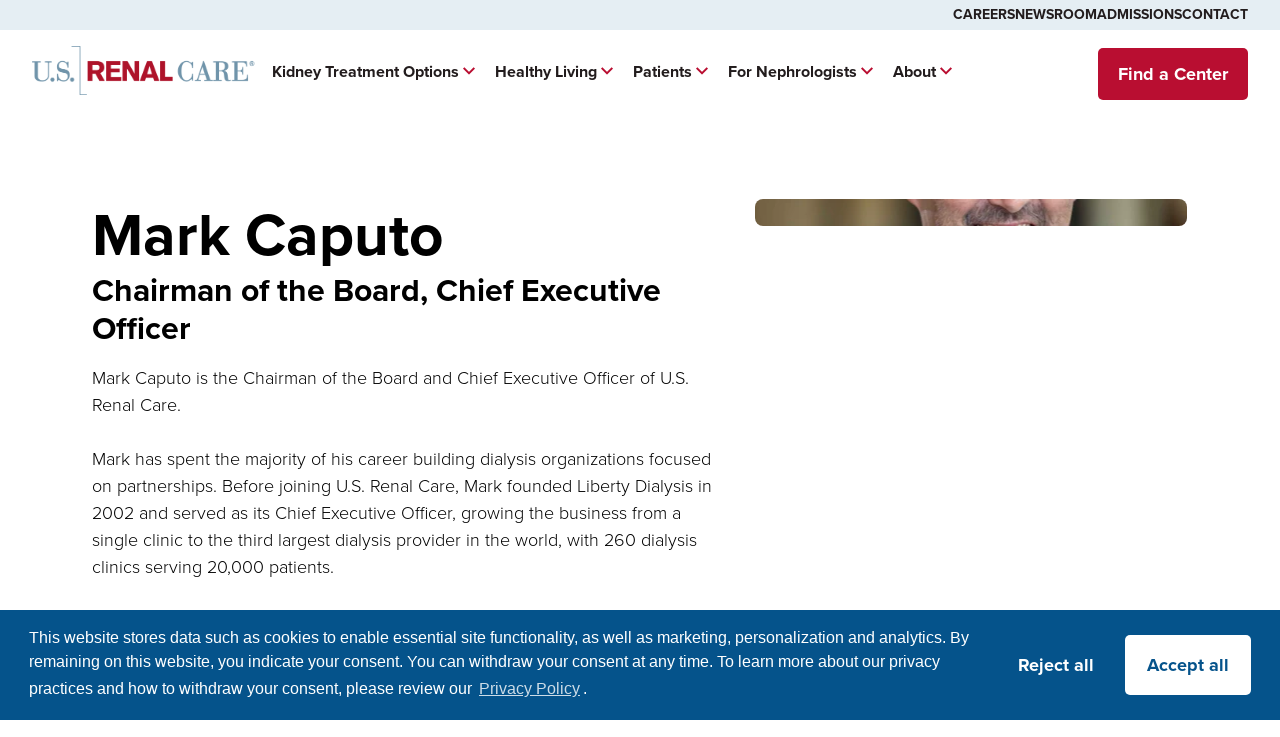

--- FILE ---
content_type: text/html; charset=UTF-8
request_url: https://www.usrenalcare.com/bio/mark-caputo/
body_size: 8551
content:
<!doctype html>
<html lang="en-US">

<head>
	<meta charset="UTF-8">
	<meta name="viewport" content="width=device-width, initial-scale=1">
	<link rel="profile" href="https://gmpg.org/xfn/11">
	<link rel="apple-touch-icon" sizes="180x180" href="https://www.usrenalcare.com/wp-content/themes/lbcore-boilerplate/resources/images/apple-touch-icon.png">
	<link rel="icon" type="image/png" sizes="32x32" href="https://www.usrenalcare.com/wp-content/themes/lbcore-boilerplate/resources/images/favicon-32x32.png">
	<link rel="icon" type="image/png" sizes="16x16" href="https://www.usrenalcare.com/wp-content/themes/lbcore-boilerplate/resources/images/favicon-16x16.png">
	<link rel="mask-icon" href="/safari-pinned-tab.svg" color="#05538B">
	<meta name='robots' content='index, follow, max-image-preview:large, max-snippet:-1, max-video-preview:-1' />

	<!-- This site is optimized with the Yoast SEO plugin v21.2 - https://yoast.com/wordpress/plugins/seo/ -->
	<title>Mark Caputo - U.S. Renal Care</title>
	<link rel="canonical" href="https://www.usrenalcare.com/bio/mark-caputo/" />
	<meta property="og:locale" content="en_US" />
	<meta property="og:type" content="article" />
	<meta property="og:title" content="Mark Caputo - U.S. Renal Care" />
	<meta property="og:url" content="https://www.usrenalcare.com/bio/mark-caputo/" />
	<meta property="og:site_name" content="U.S. Renal Care" />
	<meta property="article:modified_time" content="2024-06-07T17:40:06+00:00" />
	<meta name="twitter:card" content="summary_large_image" />
	<script type="application/ld+json" class="yoast-schema-graph">{"@context":"https://schema.org","@graph":[{"@type":"WebPage","@id":"https://www.usrenalcare.com/bio/mark-caputo/","url":"https://www.usrenalcare.com/bio/mark-caputo/","name":"Mark Caputo - U.S. Renal Care","isPartOf":{"@id":"https://www.usrenalcare.com/#website"},"datePublished":"2023-10-04T18:13:06+00:00","dateModified":"2024-06-07T17:40:06+00:00","breadcrumb":{"@id":"https://www.usrenalcare.com/bio/mark-caputo/#breadcrumb"},"inLanguage":"en-US","potentialAction":[{"@type":"ReadAction","target":["https://www.usrenalcare.com/bio/mark-caputo/"]}]},{"@type":"BreadcrumbList","@id":"https://www.usrenalcare.com/bio/mark-caputo/#breadcrumb","itemListElement":[{"@type":"ListItem","position":1,"name":"Home","item":"https://www.usrenalcare.com/"},{"@type":"ListItem","position":2,"name":"Mark Caputo"}]},{"@type":"WebSite","@id":"https://www.usrenalcare.com/#website","url":"https://www.usrenalcare.com/","name":"U.S. Renal Care","description":"","potentialAction":[{"@type":"SearchAction","target":{"@type":"EntryPoint","urlTemplate":"https://www.usrenalcare.com/?s={search_term_string}"},"query-input":"required name=search_term_string"}],"inLanguage":"en-US"}]}</script>
	<!-- / Yoast SEO plugin. -->


<link rel="alternate" type="application/rss+xml" title="U.S. Renal Care &raquo; Feed" href="https://www.usrenalcare.com/feed/" />
<link rel="alternate" type="application/rss+xml" title="U.S. Renal Care &raquo; Comments Feed" href="https://www.usrenalcare.com/comments/feed/" />
<style id='classic-theme-styles-inline-css' type='text/css'>
/*! This file is auto-generated */
.wp-block-button__link{color:#fff;background-color:#32373c;border-radius:9999px;box-shadow:none;text-decoration:none;padding:calc(.667em + 2px) calc(1.333em + 2px);font-size:1.125em}.wp-block-file__button{background:#32373c;color:#fff;text-decoration:none}
</style>
<link rel='stylesheet' id='nsc_bar_nice-cookie-consent-css' href='https://www.usrenalcare.com/wp-content/plugins/beautiful-and-responsive-cookie-consent/public/cookieNSCconsent.min.css?ver=3.2.0' type='text/css' media='all' />
<link rel='stylesheet' id='lbcore-tailwind-css' href='https://www.usrenalcare.com/wp-content/themes/lbcore-boilerplate/resources/dist/css/tailwind.css?id=9a4a1de2fdca29f478f237fa36cdbf48&#038;ver=6.3.1' type='text/css' media='all' />
<script id='nsc_bar_get_dataLayer_banner_init_script' data-pagespeed-no-defer data-cfasync data-no-optimize='1' type='text/javascript'>!function(){const e={"cookieconsent_status":{"value":"","defaultValue":"deny"}} || {},i="dataLayer" || "dataLayer",o=Object.keys(e),t={event:"beautiful_cookie_consent_initialized"};for(let i=0;i<o.length;i++)t[o[i]]=n(o[i])||e[o[i]].defaultValue,"dismiss"===t[o[i]]&&(t[o[i]]="allow");function n(e){const i=`; ${document.cookie}`.split(`; ${e}=`);if(2===i.length)return i.pop().split(";").shift()}window[i]=window[i]||[],window[i].push(t)}();</script><link rel="https://api.w.org/" href="https://www.usrenalcare.com/wp-json/" /><link rel="alternate" type="application/json" href="https://www.usrenalcare.com/wp-json/wp/v2/bio/304" /><link rel="EditURI" type="application/rsd+xml" title="RSD" href="https://www.usrenalcare.com/xmlrpc.php?rsd" />
<meta name="generator" content="WordPress 6.3.1" />
<link rel='shortlink' href='https://www.usrenalcare.com/?p=304' />
<link rel="alternate" type="application/json+oembed" href="https://www.usrenalcare.com/wp-json/oembed/1.0/embed?url=https%3A%2F%2Fwww.usrenalcare.com%2Fbio%2Fmark-caputo%2F" />
<link rel="alternate" type="text/xml+oembed" href="https://www.usrenalcare.com/wp-json/oembed/1.0/embed?url=https%3A%2F%2Fwww.usrenalcare.com%2Fbio%2Fmark-caputo%2F&#038;format=xml" />
<link rel="preconnect"
		href="//use.typekit.net"
		crossorigin />

	<link rel="preload"
		as="style"
		href="https://use.typekit.net/vys0rxn.css" />

	<link rel="stylesheet"
		href="https://use.typekit.net/vys0rxn.css"
		media="print" onload="this.media='all'" />

	<noscript>
		<link rel="stylesheet"
			href="https://use.typekit.net/vys0rxn.css" />
	</noscript><script>(function (w, d, s, l, i) { w[l] = w[l] || []; w[l].push({ "gtm.start": new Date().getTime(), event: "gtm.js" }); var f = d.getElementsByTagName(s)[0], j = d.createElement(s), dl = l != "dataLayer" ? "&l=" + l : ""; j.async = true; j.src = "https://www.googletagmanager.com/gtm.js?id=" + i + dl; f.parentNode.insertBefore(j, f); })(window, document, "script", "dataLayer", "GTM-PJZ8C7W");</script><script async src="https://www.googletagmanager.com/gtag/js?id=G-SGFVHDVZH6"></script><script>window.dataLayer=window.dataLayer || []; function gtag(){ dataLayer.push(arguments);} gtag("js", new Date()); gtag("config", "G-SGFVHDVZH6"); </script><link rel="icon" href="https://us-renalcare.imgix.net/wp-content/uploads/cropped-usrc-favicon-512-32x32.png" sizes="32x32" />
<link rel="icon" href="https://us-renalcare.imgix.net/wp-content/uploads/cropped-usrc-favicon-512-192x192.png" sizes="192x192" />
<link rel="apple-touch-icon" href="https://us-renalcare.imgix.net/wp-content/uploads/cropped-usrc-favicon-512-180x180.png" />
<meta name="msapplication-TileImage" content="https://us-renalcare.imgix.net/wp-content/uploads/cropped-usrc-favicon-512-270x270.png" />
</head>

<body class="bio-template-default single single-bio postid-304">
	<div id="page" class="site">
				
		
<!-- eyebrow nav -->

  <nav class="bg-blue-light" aria-label="Eyebrow navigation.">
    <div class="wrapper max-w-screen-max flex justify-end gap-sm font-bold text-2xs m-auto py-1 sm:text-xs xl:w-full xl:px-8">
      <ul class="flex flex-wrap gap-sm list-none p-0 m-0 md:gap-lg">
                  <li>
            <a href="https://www.usrenalcare.com/careers/" class="text-black no-underline uppercase ">
              Careers            </a>
          </li>
                  <li>
            <a href="/newsroom/" class="text-black no-underline uppercase ">
              Newsroom            </a>
          </li>
                  <li>
            <a href="https://www.usrenalcare.com/new-patients/admissions/" class="text-black no-underline uppercase ">
              Admissions            </a>
          </li>
                  <li>
            <a href="https://www.usrenalcare.com/contact/" class="text-black no-underline uppercase ">
              Contact            </a>
          </li>
                      </ul>
    </div>
  </nav>

<div data-component="navigation-6971a283961ae" v-scope="Navigation()" @vue:mounted="mounted" class="navigation m-auto max-w-screen-max xl:px-8">
    <nav class="flex justify-between items-center relative xl:gap-x-6 xl:px-0" aria-label="Primary Navigation" v-click-away="isActive = 0">

        <!-- mobile nav controls -->
        <div class="wrapper flex justify-between py-4 gap-3 md:gap-8 xl:w-auto xl:ml-0 xl:mr-auto">

            <a class="w-60 flex-grow-0 flex-shrink basis-56 xl:mr-auto" href="https://www.usrenalcare.com">
                <img src="https://www.usrenalcare.com/wp-content/themes/lbcore-boilerplate/resources/images/usrc-logo.png" alt="Logo for US Renal Care.">
            </a>

                            <!-- icon for xs screens -->
                <a class="flex items-center ml-auto md:hidden" href="https://www.usrenalcare.com/locations/">
                    <svg class="w-6 h-5 fill-red">
                        <use xlink:href="#location" />
                    </svg>
                </a>

                <!-- btn for sm - md screens -->
                <div class="hidden mt-auto mb-auto ml-auto md:block xl:hidden">
                    <a class="btn-primary py-3 whitespace-nowrap" href=https://www.usrenalcare.com/locations/>
                        Find a Center                    </a>
                </div>
            
            <!-- Mobile menu toggle button -->
            <button @click="toggleMenuActive" type="button" class="xl:hidden bg-white">
                <span class="sr-only">Site Menu</span>
                <span :class="isMobileMenuActive ? 'hidden' : 'block'">
                    <svg class="w-6 h-5">
                        <use xlink:href="#menu" />
                    </svg>
                </span>
                <span :class="isMobileMenuActive ? 'block' : 'hidden'">
                    <svg class="w-6 h-5">
                        <use xlink:href="#close" />
                    </svg>
                </span>
            </button>
        </div>

        <div class="invisible overflow-hidden flex-wrap flex-auto absolute top-full left-0 right-0 bg-white z-20 h-0 xl:top-auto xl:left-auto xl:right-auto xl:relative xl:flex xl:h-auto xl:visible xl:overflow-visible" :class="isMobileMenuActive ? 'flex h-auto !visible overflow-visible' : ''">
            <!-- primary nav -->
            <div v-cloak class="wrapper flex justify-between xl:flex-auto xl:w-auto" id="main-nav">
                                    <ul class="flex list-none m-0 flex-col p-0 w-full xl:w-auto xl:flex-row xl:items-center" role="tablist" aria-label="Navigation Tabs">
                                                                                    <li class="relative" role="presentation">
                                    <button @click="toggleActive(287)" id="nav-item-287" class="flex items-center gap-x-[2px] mr-5 py-4 px-0 text-black text-sm font-bold bg-transparent cursor-pointer justify-between w-full xl:justify-start xl:w-auto xl:border-b-4" :class="isActive === 287 ? 'border-b-[1px] border-b-gray xl:border-b-red' : 'border-b-[1px] border-b-white'" aria-controls="nav-dropdown-287" :aria-expanded="isActive === 287 ? true : false" role="tab">
                                        Kidney Treatment Options

                                                                                    <span class="">
                                                <svg :class="isActive === 287 ? 'fill-red w-3 h-3 ml-1 transition-transform rotate-180' : 'fill-red w-3 h-3 ml-1 transition-transform rotate-0'">
                                                    <use xlink:href="#arrow-down" />
                                                </svg>
                                            </span>
                                                                            </button>

                                    <!-- dropdown menu -->
                                                                            <template v-if="mounted">
                                            <div id="nav-dropdown-287" :class="isActive === 287 ? 'visible xl:absolute' : 'invisible h-0 xl:absolute'" role="tabpanel" aria-labelledby="nav-item-287">
                                                <div class="flex bg-white rounded xl:shadow xl:top-full left-[50%] xl:-translate-x-[50%] z-10 py-5 xl:absolute ">


                                                    <!-- featured content for dropdowns on desktop -->
                                                                                                                <div class="hidden border-r-2 border-r-gray xl:flex">
                                                                <div class="w-64 px-5">
                                                                                                                                            <a class="text-xl text-red leading-7 underline underline-offset-4 decoration-transparent transition-[text-decoration] ease-in-out duration-200 hover:decoration-red" href="https://www.usrenalcare.com/kidney-treatment-options/" tabindex="0">
                                                                            Kidney Treatment Options<span class="whitespace-nowrap">
                                                                                &nbsp;
                                                                                <svg class="w-4 h-4 ml-auto fill-red">
                                                                                    <use xlink:href="#arrow-right-solid" />
                                                                                </svg>
                                                                            </span>
                                                                        </a>
                                                                                                                                                                                                                <div class="mt-3 text-sm space-y-4"><p>U.S. Renal Care offers different kidney treatment options to fit your needs and lifestyle. Learn more about your options and the resources available.</p>
</div>
                                                                                                                                                                                                        </div>
                                                                                                                            </div>
                                                    
                                                    <div class="w-full xl:w-64 xl:px-5">
                                                        <ul class="text-base pl-0 list-none flex-col items-center m-0">
                                                                                                                            <li class="xl:hidden">
                                                                    <a class="flex items-center justify-between no-underline py-1 text-black transition-colors ease-in-out duration-200 hover:text-red
                                                        " href=https://www.usrenalcare.com/kidney-treatment-options/>
                                                                        Kidney Treatment Options                                                                    </a>
                                                                </li>
                                                                                                                                                                                        <li>
                                                                    <a class="flex items-center justify-between no-underline py-1 text-black transition-colors ease-in-out duration-200 hover:text-red
                                                        " href=https://www.usrenalcare.com/kidney-treatment-options/kidney-transplant/>
                                                                        Kidney Transplant                                                                    </a>
                                                                </li>
                                                                                                                            <li>
                                                                    <a class="flex items-center justify-between no-underline py-1 text-black transition-colors ease-in-out duration-200 hover:text-red
                                                        " href=https://www.usrenalcare.com/kidney-treatment-options/peritoneal-dialysis/>
                                                                        Peritoneal Dialysis                                                                    </a>
                                                                </li>
                                                                                                                            <li>
                                                                    <a class="flex items-center justify-between no-underline py-1 text-black transition-colors ease-in-out duration-200 hover:text-red
                                                        " href=https://www.usrenalcare.com/kidney-treatment-options/home-hemodialysis/>
                                                                        Home Hemodialysis                                                                    </a>
                                                                </li>
                                                                                                                            <li>
                                                                    <a class="flex items-center justify-between no-underline py-1 text-black transition-colors ease-in-out duration-200 hover:text-red
                                                        " href=https://www.usrenalcare.com/kidney-treatment-options/in-center-hemodialysis/>
                                                                        In-Center Hemodialysis                                                                    </a>
                                                                </li>
                                                                                                                            <li>
                                                                    <a class="flex items-center justify-between no-underline py-1 text-black transition-colors ease-in-out duration-200 hover:text-red
                                                        " href=https://www.usrenalcare.com/kidney-treatment-options/conservative-care-management/>
                                                                        Conservative Care Management                                                                    </a>
                                                                </li>
                                                                                                                    </ul>
                                                    </div>
                                                </div>
                                            </div>
                                        </template>
                                    
                                </li>
                                                                                                                <li class="relative" role="presentation">
                                    <button @click="toggleActive(288)" id="nav-item-288" class="flex items-center gap-x-[2px] mr-5 py-4 px-0 text-black text-sm font-bold bg-transparent cursor-pointer justify-between w-full xl:justify-start xl:w-auto xl:border-b-4" :class="isActive === 288 ? 'border-b-[1px] border-b-gray xl:border-b-red' : 'border-b-[1px] border-b-white'" aria-controls="nav-dropdown-288" :aria-expanded="isActive === 288 ? true : false" role="tab">
                                        Healthy Living

                                                                                    <span class="">
                                                <svg :class="isActive === 288 ? 'fill-red w-3 h-3 ml-1 transition-transform rotate-180' : 'fill-red w-3 h-3 ml-1 transition-transform rotate-0'">
                                                    <use xlink:href="#arrow-down" />
                                                </svg>
                                            </span>
                                                                            </button>

                                    <!-- dropdown menu -->
                                                                            <template v-if="mounted">
                                            <div id="nav-dropdown-288" :class="isActive === 288 ? 'visible xl:absolute' : 'invisible h-0 xl:absolute'" role="tabpanel" aria-labelledby="nav-item-288">
                                                <div class="flex bg-white rounded xl:shadow xl:top-full left-[50%] xl:-translate-x-[50%] z-10 py-5 xl:absolute ">


                                                    <!-- featured content for dropdowns on desktop -->
                                                                                                                <div class="hidden border-r-2 border-r-gray xl:flex">
                                                                <div class="w-64 px-5">
                                                                                                                                            <a class="text-xl text-red leading-7 underline underline-offset-4 decoration-transparent transition-[text-decoration] ease-in-out duration-200 hover:decoration-red" href="https://www.usrenalcare.com/healthy-living/" tabindex="0">
                                                                            Healthy Living<span class="whitespace-nowrap">
                                                                                &nbsp;
                                                                                <svg class="w-4 h-4 ml-auto fill-red">
                                                                                    <use xlink:href="#arrow-right-solid" />
                                                                                </svg>
                                                                            </span>
                                                                        </a>
                                                                                                                                                                                                                <div class="mt-3 text-sm space-y-4"><p>U.S. Renal Care is committed to helping you live well while on dialysis. Learn more about the resources available.</p>
</div>
                                                                                                                                                                                                        </div>
                                                                                                                            </div>
                                                    
                                                    <div class="w-full xl:w-64 xl:px-5">
                                                        <ul class="text-base pl-0 list-none flex-col items-center m-0">
                                                                                                                            <li class="xl:hidden">
                                                                    <a class="flex items-center justify-between no-underline py-1 text-black transition-colors ease-in-out duration-200 hover:text-red
                                                        " href=https://www.usrenalcare.com/healthy-living/>
                                                                        Healthy Living                                                                    </a>
                                                                </li>
                                                                                                                                                                                        <li>
                                                                    <a class="flex items-center justify-between no-underline py-1 text-black transition-colors ease-in-out duration-200 hover:text-red
                                                        " href=https://www.usrenalcare.com/healthy-living/diet-and-nutrition/>
                                                                        Diet and Nutrition                                                                    </a>
                                                                </li>
                                                                                                                            <li>
                                                                    <a class="flex items-center justify-between no-underline py-1 text-black transition-colors ease-in-out duration-200 hover:text-red
                                                        " href=https://www.usrenalcare.com/healthy-living/fitness/>
                                                                        Fitness                                                                    </a>
                                                                </li>
                                                                                                                            <li>
                                                                    <a class="flex items-center justify-between no-underline py-1 text-black transition-colors ease-in-out duration-200 hover:text-red
                                                        " href=https://www.usrenalcare.com/healthy-living/working-while-on-dialysis/>
                                                                        Working While on Dialysis                                                                    </a>
                                                                </li>
                                                                                                                            <li>
                                                                    <a class="flex items-center justify-between no-underline py-1 text-black transition-colors ease-in-out duration-200 hover:text-red
                                                        " href=https://www.usrenalcare.com/healthy-living/mental-health/>
                                                                        Emotional Health                                                                    </a>
                                                                </li>
                                                                                                                    </ul>
                                                    </div>
                                                </div>
                                            </div>
                                        </template>
                                    
                                </li>
                                                                                                                <li class="relative" role="presentation">
                                    <button @click="toggleActive(289)" id="nav-item-289" class="flex items-center gap-x-[2px] mr-5 py-4 px-0 text-black text-sm font-bold bg-transparent cursor-pointer justify-between w-full xl:justify-start xl:w-auto xl:border-b-4" :class="isActive === 289 ? 'border-b-[1px] border-b-gray xl:border-b-red' : 'border-b-[1px] border-b-white'" aria-controls="nav-dropdown-289" :aria-expanded="isActive === 289 ? true : false" role="tab">
                                        Patients

                                                                                    <span class="">
                                                <svg :class="isActive === 289 ? 'fill-red w-3 h-3 ml-1 transition-transform rotate-180' : 'fill-red w-3 h-3 ml-1 transition-transform rotate-0'">
                                                    <use xlink:href="#arrow-down" />
                                                </svg>
                                            </span>
                                                                            </button>

                                    <!-- dropdown menu -->
                                                                            <template v-if="mounted">
                                            <div id="nav-dropdown-289" :class="isActive === 289 ? 'visible xl:absolute' : 'invisible h-0 xl:absolute'" role="tabpanel" aria-labelledby="nav-item-289">
                                                <div class="flex bg-white rounded xl:shadow xl:top-full left-[50%] xl:-translate-x-[50%] z-10 py-5 xl:absolute ">


                                                    <!-- featured content for dropdowns on desktop -->
                                                                                                                <div class="hidden border-r-2 border-r-gray xl:flex">
                                                                <div class="w-64 px-5">
                                                                                                                                            <a class="text-xl text-red leading-7 underline underline-offset-4 decoration-transparent transition-[text-decoration] ease-in-out duration-200 hover:decoration-red" href="https://www.usrenalcare.com/new-patients/" tabindex="0">
                                                                            Patients<span class="whitespace-nowrap">
                                                                                &nbsp;
                                                                                <svg class="w-4 h-4 ml-auto fill-red">
                                                                                    <use xlink:href="#arrow-right-solid" />
                                                                                </svg>
                                                                            </span>
                                                                        </a>
                                                                                                                                                                                                                <div class="mt-3 text-sm space-y-4"><p>We are here to support you throughout your kidney care journey. Learn more about what to expect as a new patient.</p>
</div>
                                                                                                                                                                                                        </div>
                                                                                                                            </div>
                                                    
                                                    <div class="w-full xl:w-64 xl:px-5">
                                                        <ul class="text-base pl-0 list-none flex-col items-center m-0">
                                                                                                                            <li class="xl:hidden">
                                                                    <a class="flex items-center justify-between no-underline py-1 text-black transition-colors ease-in-out duration-200 hover:text-red
                                                        " href=https://www.usrenalcare.com/new-patients/>
                                                                        Patients                                                                    </a>
                                                                </li>
                                                                                                                                                                                        <li>
                                                                    <a class="flex items-center justify-between no-underline py-1 text-black transition-colors ease-in-out duration-200 hover:text-red
                                                        " href=https://www.usrenalcare.com/healthy-living/travel/>
                                                                        Travel                                                                    </a>
                                                                </li>
                                                                                                                            <li>
                                                                    <a class="flex items-center justify-between no-underline py-1 text-black transition-colors ease-in-out duration-200 hover:text-red
                                                        " href=https://www.usrenalcare.com/new-patients/health-insurance-options/>
                                                                        Health Insurance Options                                                                    </a>
                                                                </li>
                                                                                                                            <li>
                                                                    <a class="flex items-center justify-between no-underline py-1 text-black transition-colors ease-in-out duration-200 hover:text-red
                                                        " href=https://www.usrenalcare.com/new-patients/kidney-care-team/>
                                                                        Kidney Care Team                                                                    </a>
                                                                </li>
                                                                                                                            <li>
                                                                    <a class="flex items-center justify-between no-underline py-1 text-black transition-colors ease-in-out duration-200 hover:text-red
                                                        " href=https://www.usrenalcare.com/new-patients/your-first-dialysis-appointment/>
                                                                        Your First Dialysis Appointment                                                                    </a>
                                                                </li>
                                                                                                                            <li>
                                                                    <a class="flex items-center justify-between no-underline py-1 text-black transition-colors ease-in-out duration-200 hover:text-red
                                                        " href=https://www.usrenalcare.com/new-patients/admissions/>
                                                                        Admissions                                                                    </a>
                                                                </li>
                                                                                                                    </ul>
                                                    </div>
                                                </div>
                                            </div>
                                        </template>
                                    
                                </li>
                                                                                                                <li class="relative" role="presentation">
                                    <button @click="toggleActive(3170)" id="nav-item-3170" class="flex items-center gap-x-[2px] mr-5 py-4 px-0 text-black text-sm font-bold bg-transparent cursor-pointer justify-between w-full xl:justify-start xl:w-auto xl:border-b-4" :class="isActive === 3170 ? 'border-b-[1px] border-b-gray xl:border-b-red' : 'border-b-[1px] border-b-white'" aria-controls="nav-dropdown-3170" :aria-expanded="isActive === 3170 ? true : false" role="tab">
                                        For Nephrologists

                                                                                    <span class="">
                                                <svg :class="isActive === 3170 ? 'fill-red w-3 h-3 ml-1 transition-transform rotate-180' : 'fill-red w-3 h-3 ml-1 transition-transform rotate-0'">
                                                    <use xlink:href="#arrow-down" />
                                                </svg>
                                            </span>
                                                                            </button>

                                    <!-- dropdown menu -->
                                                                            <template v-if="mounted">
                                            <div id="nav-dropdown-3170" :class="isActive === 3170 ? 'visible xl:absolute' : 'invisible h-0 xl:absolute'" role="tabpanel" aria-labelledby="nav-item-3170">
                                                <div class="flex bg-white rounded xl:shadow xl:top-full left-[50%] xl:-translate-x-[50%] z-10 py-5 xl:absolute ">


                                                    <!-- featured content for dropdowns on desktop -->
                                                                                                                <div class="hidden border-r-2 border-r-gray xl:flex">
                                                                <div class="w-64 px-5">
                                                                                                                                            <a class="text-xl text-red leading-7 underline underline-offset-4 decoration-transparent transition-[text-decoration] ease-in-out duration-200 hover:decoration-red" href="https://www.usrenalcare.com/for-nephrologists/" tabindex="0">
                                                                            For Nephrologists<span class="whitespace-nowrap">
                                                                                &nbsp;
                                                                                <svg class="w-4 h-4 ml-auto fill-red">
                                                                                    <use xlink:href="#arrow-right-solid" />
                                                                                </svg>
                                                                            </span>
                                                                        </a>
                                                                                                                                                                                                                <div class="mt-3 text-sm space-y-4"><p>U.S. Renal Care partners with the nation’s leading nephrologists. Learn more about partnering with us.</p>
</div>
                                                                                                                                                                                                        </div>
                                                                                                                            </div>
                                                    
                                                    <div class="w-full xl:w-64 xl:px-5">
                                                        <ul class="text-base pl-0 list-none flex-col items-center m-0">
                                                                                                                            <li class="xl:hidden">
                                                                    <a class="flex items-center justify-between no-underline py-1 text-black transition-colors ease-in-out duration-200 hover:text-red
                                                        " href=https://www.usrenalcare.com/for-nephrologists/>
                                                                        For Nephrologists                                                                    </a>
                                                                </li>
                                                                                                                                                                                        <li>
                                                                    <a class="flex items-center justify-between no-underline py-1 text-black transition-colors ease-in-out duration-200 hover:text-red
                                                        " href=https://www.usrenalcare.com/for-nephrologists/>
                                                                        Nephrologist Partnerships                                                                    </a>
                                                                </li>
                                                                                                                            <li>
                                                                    <a class="flex items-center justify-between no-underline py-1 text-black transition-colors ease-in-out duration-200 hover:text-red
                                                        " href=https://www.usrenalcare.com/for-nephrologists/kidney-research/>
                                                                        U.S. Renal Care Kidney Research                                                                    </a>
                                                                </li>
                                                                                                                    </ul>
                                                    </div>
                                                </div>
                                            </div>
                                        </template>
                                    
                                </li>
                                                                                                                <li class="relative" role="presentation">
                                    <button @click="toggleActive(292)" id="nav-item-292" class="flex items-center gap-x-[2px] mr-5 py-4 px-0 text-black text-sm font-bold bg-transparent cursor-pointer justify-between w-full xl:justify-start xl:w-auto xl:border-b-4" :class="isActive === 292 ? 'border-b-[1px] border-b-gray xl:border-b-red' : 'border-b-[1px] border-b-white'" aria-controls="nav-dropdown-292" :aria-expanded="isActive === 292 ? true : false" role="tab">
                                        About

                                                                                    <span class="">
                                                <svg :class="isActive === 292 ? 'fill-red w-3 h-3 ml-1 transition-transform rotate-180' : 'fill-red w-3 h-3 ml-1 transition-transform rotate-0'">
                                                    <use xlink:href="#arrow-down" />
                                                </svg>
                                            </span>
                                                                            </button>

                                    <!-- dropdown menu -->
                                                                            <template v-if="mounted">
                                            <div id="nav-dropdown-292" :class="isActive === 292 ? 'visible xl:absolute' : 'invisible h-0 xl:absolute'" role="tabpanel" aria-labelledby="nav-item-292">
                                                <div class="flex bg-white rounded xl:shadow xl:top-full left-[50%] xl:-translate-x-[50%] z-10 py-5 xl:absolute ">


                                                    <!-- featured content for dropdowns on desktop -->
                                                                                                                <div class="hidden border-r-2 border-r-gray xl:flex">
                                                                <div class="w-64 px-5">
                                                                                                                                            <a class="text-xl text-red leading-7 underline underline-offset-4 decoration-transparent transition-[text-decoration] ease-in-out duration-200 hover:decoration-red" href="https://www.usrenalcare.com/about/" tabindex="0">
                                                                            About<span class="whitespace-nowrap">
                                                                                &nbsp;
                                                                                <svg class="w-4 h-4 ml-auto fill-red">
                                                                                    <use xlink:href="#arrow-right-solid" />
                                                                                </svg>
                                                                            </span>
                                                                        </a>
                                                                                                                                                                                                                <div class="mt-3 text-sm space-y-4"><p>U.S. Renal Care is on a mission to change the lives of people living with kidney disease. Learn more about our values, our impact, and opportunities to join our team.</p>
</div>
                                                                                                                                                                                                        </div>
                                                                                                                            </div>
                                                    
                                                    <div class="w-full xl:w-64 xl:px-5">
                                                        <ul class="text-base pl-0 list-none flex-col items-center m-0">
                                                                                                                            <li class="xl:hidden">
                                                                    <a class="flex items-center justify-between no-underline py-1 text-black transition-colors ease-in-out duration-200 hover:text-red
                                                        " href=https://www.usrenalcare.com/about/>
                                                                        About                                                                    </a>
                                                                </li>
                                                                                                                                                                                        <li>
                                                                    <a class="flex items-center justify-between no-underline py-1 text-black transition-colors ease-in-out duration-200 hover:text-red
                                                        " href=https://www.usrenalcare.com/careers/>
                                                                        Careers                                                                    </a>
                                                                </li>
                                                                                                                            <li>
                                                                    <a class="flex items-center justify-between no-underline py-1 text-black transition-colors ease-in-out duration-200 hover:text-red
                                                        " href=https://www.usrenalcare.com/about/community-engagement/>
                                                                        Community Engagement                                                                    </a>
                                                                </li>
                                                                                                                            <li>
                                                                    <a class="flex items-center justify-between no-underline py-1 text-black transition-colors ease-in-out duration-200 hover:text-red
                                                        " href=https://www.usrenalcare.com/about/diversity-and-inclusion/>
                                                                        Diversity &#038; Inclusion                                                                    </a>
                                                                </li>
                                                                                                                            <li>
                                                                    <a class="flex items-center justify-between no-underline py-1 text-black transition-colors ease-in-out duration-200 hover:text-red
                                                        " href=https://www.usrenalcare.com/about/leadership/>
                                                                        Leadership Team                                                                    </a>
                                                                </li>
                                                                                                                            <li>
                                                                    <a class="flex items-center justify-between no-underline py-1 text-black transition-colors ease-in-out duration-200 hover:text-red
                                                        " href=https://www.usrenalcare.com/emergency-response/>
                                                                        Emergency Response                                                                    </a>
                                                                </li>
                                                                                                                            <li>
                                                                    <a class="flex items-center justify-between no-underline py-1 text-black transition-colors ease-in-out duration-200 hover:text-red
                                                        " href=https://www.usrenalcare.com/contact/>
                                                                        Contact                                                                    </a>
                                                                </li>
                                                                                                                    </ul>
                                                    </div>
                                                </div>
                                            </div>
                                        </template>
                                    
                                </li>
                                                                        </ul>
                
                <!-- nav cta -->
                                    <div class="hidden ml-auto mt-auto mb-auto xl:block">
                        <a class="btn-primary py-3 whitespace-nowrap" href=https://www.usrenalcare.com/locations/>
                            Find a Center                        </a>
                    </div>
                            </div>
        </div>
    </nav>
</div>
		<div id="content" class="site-content">
<div id="primary" class="content-area">
  <main id="main" class="site-main">
    
<section class="py-20">
  <div class="wrapper">
    <div class="grid gap-sm lg:grid-cols-12 lg:gap-lg">
      <div class="order-1 lg:order-none lg:col-span-7">
        <h2>Mark Caputo</h2>
        <h3 class="text-h6">Chairman of the Board, Chief Executive Officer</h3>
        <hr>
        <div>
          <p>Mark Caputo is the Chairman of the Board and Chief Executive Officer of U.S. Renal Care.</p>
<p>&nbsp;</p>
<p>Mark has spent the majority of his career building dialysis organizations focused on partnerships. Before joining U.S. Renal Care, Mark founded Liberty Dialysis in 2002 and served as its Chief Executive Officer, growing the business from a single clinic to the third largest dialysis provider in the world, with 260 dialysis clinics serving 20,000 patients.</p>
<p>&nbsp;</p>
<p>In 2012, Liberty Dialysis merged with Fresenius Medical Care. Following the merger, Mark served as Managing Partner of Joint Ventures for Fresenius Medical Care, and then Chairman of the Board of Sound Physicians until June 2018. During his tenure as Chairman, Sound Physicians employed more than 3,500 hospital medicine physicians in 200 hospitals around the country.</p>
<p>&nbsp;</p>
<p>From 2014, Mark has also served as Vice Chairman of Remedy Partners, a national provider of value-based care, until its merger with Signify Health in 2019. He continues to serve as a Member of the Board of Signify Health.</p>
<p>&nbsp;</p>
<p>Mark received his M.B.A. from Harvard Business School and a B.A. in Economics from Princeton University.</p>
        </div>
      </div>
      <div class="lg:col-span-5">
        <figure class="w-full aspect-square mt-0">
          
<img class="js-dynamic-image lazyload w-full rounded"
    data-original="https://us-renalcare.imgix.net/wp-content/uploads/MC_Headshot-2023300-1-scaled.jpg?fit=crop&crop=focalpoint&fp-x=0.59&fp-y=0.41&q=70&auto=format&or=0&fm=jpeg"
    data-mobile=https://us-renalcare.imgix.net/wp-content/uploads/MC_Headshot-2023300-1-scaled.jpg?fit=crop&crop=focalpoint&fp-x=0.59&fp-y=0.41&q=70&auto=format&or=0&fm=jpeg    data-sizes="auto"
    alt="" 

    >        </figure>
      </div>
    </div>
  </div>
</section>  </main><!-- #main -->
</div><!-- #primary -->

</div><!-- #content -->

<footer class="bg-red text-white pt-10">
    <div class="wrapper divide-y divide-white">
        <nav class="grid gap-y-10 lg:grid-cols-12 lg:gap-x-16 lg:gap-y-0" aria-label='Footer navigation.'>
            <div class="lg:col-span-3">
                <div class="max-w-xs">
                    <a href="https://www.usrenalcare.com">
                        
<img class="js-dynamic-image lazyload "
    data-original="https://www.usrenalcare.com/wp-content/themes/lbcore-boilerplate/resources/images/USRC-logo-white-no-tagline.svg?fit=crop&crop=faces,entropy,center&q=70&auto=format&or=0&fm=jpeg"
        data-sizes="auto"
    alt="US Renal Care Logo" 

    >                    </a>
                </div>
            </div>
            <div class="lg:col-span-6">
                                    <ul class="grid md:grid-cols-list gap-x-2.5 gap-y-4 pl-0 list-none">
                                                                                    <li>
                                    <a class="font-bold no-underline text-white border-b-2 border-b-transparent transition-colors ease-in-out duration-200 hover:border-b-current hover:border-b-2" href=https://www.usrenalcare.com/careers/>
                                        Careers                                    </a>
                                </li>
                                                                                                                <li>
                                    <a class="font-bold no-underline text-white border-b-2 border-b-transparent transition-colors ease-in-out duration-200 hover:border-b-current hover:border-b-2" href=https://www.usrenalcare.com/about/>
                                        About                                    </a>
                                </li>
                                                                                                                <li>
                                    <a class="font-bold no-underline text-white border-b-2 border-b-transparent transition-colors ease-in-out duration-200 hover:border-b-current hover:border-b-2" href=https://www.usrenalcare.com/newsroom/>
                                        Newsroom                                    </a>
                                </li>
                                                                                                                <li>
                                    <a class="font-bold no-underline text-white border-b-2 border-b-transparent transition-colors ease-in-out duration-200 hover:border-b-current hover:border-b-2" href=https://www.usrenalcare.com/contact/>
                                        Contact                                    </a>
                                </li>
                                                                                                                <li>
                                    <a class="font-bold no-underline text-white border-b-2 border-b-transparent transition-colors ease-in-out duration-200 hover:border-b-current hover:border-b-2" href=https://www.usrenalcare.com/privacy-policy/>
                                        Privacy Policy                                    </a>
                                </li>
                                                                        </ul>
                            </div>
                            <div class="lg:col-span-3">
                    <ul class="flex gap-x-6 list-none pl-0">
                                                                                <li class="flex">
                                <a class="flex m-auto" href="https://www.facebook.com/USRenalCare/" target="_blank" aria-label="Facebook">
                                    <svg class="w-6 h-6 fill-white">
                                        <use xlink:href="#facebook"></use>
                                    </svg>
                                </a>
                            </li>
                                                                                <li class="flex">
                                <a class="flex m-auto" href="https://www.linkedin.com/company/us-renal-care-inc./" target="" aria-label="LinkedIn">
                                    <svg class="w-6 h-6 fill-white">
                                        <use xlink:href="#linkedin"></use>
                                    </svg>
                                </a>
                            </li>
                                                                                <li class="flex">
                                <a class="flex m-auto" href="https://www.youtube.com/user/usrenalcare" target="_blank" aria-label="Youtube">
                                    <svg class="w-6 h-6 fill-white">
                                        <use xlink:href="#youtube"></use>
                                    </svg>
                                </a>
                            </li>
                                            </ul>
                </div>
                    </nav>
        <div class="wysiwyg-invert py-6 mt-8 text-sm">
                            <div class="mb-6"><p>This site is for informational purposes only. Information contained herein is not intended to be a substitute for medical advice from a physician. Please check with a physician if you need a diagnosis and/or for treatments as well as information regarding your specific condition. If you are experiencing urgent conditions or need emergency care, call 911.</p>
</div>
                        <p>Copyright 2026 U.S. Renal Care, Inc. All rights reserved. The U.S. Renal Care logo is a trademark of U.S. Renal Care, Inc.</p>
        </div>
</footer>
</div><!-- #page -->

<script type='text/javascript' src='https://www.usrenalcare.com/wp-content/plugins/beautiful-and-responsive-cookie-consent/public/cookieNSCconsent.min.js?ver=3.2.0' id='nsc_bar_nice-cookie-consent_js-js'></script>
<script id="nsc_bar_nice-cookie-consent_js-js-after" type="text/javascript">
window.addEventListener("load",function(){window.cookieconsent.initialise({
    "content": {
        "deny": "Reject all",
        "dismiss": "Okay",
        "allow": "Accept all",
        "link": "",
        "href": "",
        "message": "This website stores data such as cookies to enable essential site functionality, as well as marketing, personalization and analytics. By remaining on this website, you indicate your consent. You can withdraw your consent at any time. To learn more about our privacy practices and how to withdraw your consent, please review our <a class='cc-link' id='nsc-bar-customLink' href='https://www.usrenalcare.com/privacy-policy/'>Privacy Policy</a>.",
        "policy": "Cookie Settings",
        "close": "x",
        "savesettings": "Save Settings",
        "target": "_blank",
        "linksecond": "Privacy Policy",
        "hrefsecond": "https:\/\/www.usrenalcare.com\/privacy-policy\/"
    },
    "type": "opt-in",
    "palette": {
        "popup": {
            "background": "#05538B",
            "text": "#fff"
        },
        "button": {
            "background": "#fff",
            "text": "#05538B",
            "border": ""
        },
        "switches": {
            "background": "",
            "backgroundChecked": "",
            "switch": "",
            "text": ""
        }
    },
    "position": "bottom",
    "theme": "block",
    "cookietypes": [
        {
            "label": "Technical",
            "checked": "checked",
            "disabled": "disabled",
            "cookie_suffix": "tech"
        },
        {
            "label": "Marketing",
            "checked": "",
            "disabled": "",
            "cookie_suffix": "marketing"
        }
    ],
    "revokable": "0",
    "improveBannerLoadingSpeed": "0",
    "blockScreen": "0",
    "container": "",
    "customizedFont": "",
    "setDiffDefaultCookiesFirstPV": "0",
    "disableWithiniFrames": "0",
    "positionRevokeButton": "bottom-right",
    "dataLayerName": "dataLayer",
    "onStatusChange": "1"
})});
</script>
<script type='text/javascript' src='https://www.usrenalcare.com/wp-content/themes/lbcore-boilerplate/resources/dist/js/global.js?id=f9befa3724d51650cf7e9dce78e6653c&#038;ver=6.3.1' id='lbcore-js-js'></script>
<script type='text/javascript' src='https://www.usrenalcare.com/wp-content/themes/lbcore-boilerplate/js/navigation.js?ver=20151215' id='lbcore-navigation-js'></script>
<script type='text/javascript' src='https://www.usrenalcare.com/wp-content/themes/lbcore-boilerplate/js/skip-link-focus-fix.js?ver=20151215' id='lbcore-skip-link-focus-fix-js'></script>

</body>

</html>



--- FILE ---
content_type: text/css
request_url: https://www.usrenalcare.com/wp-content/themes/lbcore-boilerplate/resources/dist/css/tailwind.css?id=9a4a1de2fdca29f478f237fa36cdbf48&ver=6.3.1
body_size: 11802
content:
[multiple],[type=date],[type=datetime-local],[type=email],[type=month],[type=number],[type=password],[type=search],[type=tel],[type=text],[type=time],[type=url],[type=week],input:where(:not([type])),select,textarea{--tw-shadow:0 0 #0000;-webkit-appearance:none;-moz-appearance:none;appearance:none;background-color:#fff;border-color:#6b7280;border-radius:0;border-width:1px;font-size:1rem;line-height:1.5rem;padding:.5rem .75rem}[multiple]:focus,[type=date]:focus,[type=datetime-local]:focus,[type=email]:focus,[type=month]:focus,[type=number]:focus,[type=password]:focus,[type=search]:focus,[type=tel]:focus,[type=text]:focus,[type=time]:focus,[type=url]:focus,[type=week]:focus,input:where(:not([type])):focus,select:focus,textarea:focus{--tw-ring-inset:var(--tw-empty,/*!*/ /*!*/);--tw-ring-offset-width:0px;--tw-ring-offset-color:#fff;--tw-ring-color:#2563eb;--tw-ring-offset-shadow:var(--tw-ring-inset) 0 0 0 var(--tw-ring-offset-width) var(--tw-ring-offset-color);--tw-ring-shadow:var(--tw-ring-inset) 0 0 0 calc(1px + var(--tw-ring-offset-width)) var(--tw-ring-color);border-color:#2563eb;box-shadow:var(--tw-ring-offset-shadow),var(--tw-ring-shadow),var(--tw-shadow);outline:2px solid transparent;outline-offset:2px}input::-moz-placeholder,textarea::-moz-placeholder{color:#6b7280;opacity:1}input::placeholder,textarea::placeholder{color:#6b7280;opacity:1}::-webkit-datetime-edit-fields-wrapper{padding:0}::-webkit-date-and-time-value{min-height:1.5em;text-align:inherit}::-webkit-datetime-edit{display:inline-flex}::-webkit-datetime-edit,::-webkit-datetime-edit-day-field,::-webkit-datetime-edit-hour-field,::-webkit-datetime-edit-meridiem-field,::-webkit-datetime-edit-millisecond-field,::-webkit-datetime-edit-minute-field,::-webkit-datetime-edit-month-field,::-webkit-datetime-edit-second-field,::-webkit-datetime-edit-year-field{padding-bottom:0;padding-top:0}select{background-image:url("data:image/svg+xml;charset=utf-8,%3Csvg xmlns='http://www.w3.org/2000/svg' fill='none' viewBox='0 0 20 20'%3E%3Cpath stroke='%236b7280' stroke-linecap='round' stroke-linejoin='round' stroke-width='1.5' d='m6 8 4 4 4-4'/%3E%3C/svg%3E");background-position:right .5rem center;background-repeat:no-repeat;background-size:1.5em 1.5em;padding-right:2.5rem;-webkit-print-color-adjust:exact;print-color-adjust:exact}[multiple],[size]:where(select:not([size="1"])){background-image:none;background-position:0 0;background-repeat:unset;background-size:initial;padding-right:.75rem;-webkit-print-color-adjust:unset;print-color-adjust:unset}[type=checkbox],[type=radio]{--tw-shadow:0 0 #0000;-webkit-appearance:none;-moz-appearance:none;appearance:none;background-color:#fff;background-origin:border-box;border-color:#6b7280;border-width:1px;color:#2563eb;display:inline-block;flex-shrink:0;height:1rem;padding:0;-webkit-print-color-adjust:exact;print-color-adjust:exact;-webkit-user-select:none;-moz-user-select:none;user-select:none;vertical-align:middle;width:1rem}[type=checkbox]{border-radius:0}[type=radio]{border-radius:100%}[type=checkbox]:focus,[type=radio]:focus{--tw-ring-inset:var(--tw-empty,/*!*/ /*!*/);--tw-ring-offset-width:2px;--tw-ring-offset-color:#fff;--tw-ring-color:#2563eb;--tw-ring-offset-shadow:var(--tw-ring-inset) 0 0 0 var(--tw-ring-offset-width) var(--tw-ring-offset-color);--tw-ring-shadow:var(--tw-ring-inset) 0 0 0 calc(2px + var(--tw-ring-offset-width)) var(--tw-ring-color);box-shadow:var(--tw-ring-offset-shadow),var(--tw-ring-shadow),var(--tw-shadow);outline:2px solid transparent;outline-offset:2px}[type=checkbox]:checked,[type=radio]:checked{background-color:currentColor;background-position:50%;background-repeat:no-repeat;background-size:100% 100%;border-color:transparent}[type=checkbox]:checked{background-image:url("data:image/svg+xml;charset=utf-8,%3Csvg viewBox='0 0 16 16' fill='%23fff' xmlns='http://www.w3.org/2000/svg'%3E%3Cpath d='M12.207 4.793a1 1 0 0 1 0 1.414l-5 5a1 1 0 0 1-1.414 0l-2-2a1 1 0 0 1 1.414-1.414L6.5 9.086l4.293-4.293a1 1 0 0 1 1.414 0z'/%3E%3C/svg%3E")}@media (forced-colors:active) {[type=checkbox]:checked{-webkit-appearance:auto;-moz-appearance:auto;appearance:auto}}[type=radio]:checked{background-image:url("data:image/svg+xml;charset=utf-8,%3Csvg viewBox='0 0 16 16' fill='%23fff' xmlns='http://www.w3.org/2000/svg'%3E%3Ccircle cx='8' cy='8' r='3'/%3E%3C/svg%3E")}@media (forced-colors:active) {[type=radio]:checked{-webkit-appearance:auto;-moz-appearance:auto;appearance:auto}}[type=checkbox]:checked:focus,[type=checkbox]:checked:hover,[type=radio]:checked:focus,[type=radio]:checked:hover{background-color:currentColor;border-color:transparent}[type=checkbox]:indeterminate{background-color:currentColor;background-image:url("data:image/svg+xml;charset=utf-8,%3Csvg xmlns='http://www.w3.org/2000/svg' fill='none' viewBox='0 0 16 16'%3E%3Cpath stroke='%23fff' stroke-linecap='round' stroke-linejoin='round' stroke-width='2' d='M4 8h8'/%3E%3C/svg%3E");background-position:50%;background-repeat:no-repeat;background-size:100% 100%;border-color:transparent}@media (forced-colors:active) {[type=checkbox]:indeterminate{-webkit-appearance:auto;-moz-appearance:auto;appearance:auto}}[type=checkbox]:indeterminate:focus,[type=checkbox]:indeterminate:hover{background-color:currentColor;border-color:transparent}[type=file]{background:unset;border-color:inherit;border-radius:0;border-width:0;font-size:unset;line-height:inherit;padding:0}[type=file]:focus{outline:1px solid ButtonText;outline:1px auto -webkit-focus-ring-color}.text-h1,h1{--tw-text-opacity:1;color:rgb(5 83 139/var(--tw-text-opacity));font-size:44px;line-height:53px}@media (min-width:768px){.text-h1,h1{font-size:60px;line-height:72px}}@media (min-width:1232px){.text-h1,h1{font-size:68px;line-height:82px}}.text-h2,h2{font-size:36px;line-height:43px}@media (min-width:768px){.text-h2,h2{font-size:52px;line-height:62px}}@media (min-width:1232px){.text-h2,h2{font-size:60px;line-height:72px}}.text-h3,h3{font-size:32px;line-height:38px}@media (min-width:768px){.text-h3,h3{font-size:44px;line-height:53px}}@media (min-width:1232px){.text-h3,h3{font-size:52px;line-height:62px}}.text-h4,h4{font-size:28px;line-height:36px}@media (min-width:768px){.text-h4,h4{font-size:36px;line-height:43px}}@media (min-width:1232px){.text-h4,h4{font-size:44px;line-height:53px}}.text-h5,h5{font-size:24px;line-height:36px}@media (min-width:768px){.text-h5,h5{font-size:32px;line-height:38px}}@media (min-width:1232px){.text-h5,h5{font-size:36px;line-height:43px}}.text-h6,h6{font-size:22px;line-height:34px}@media (min-width:768px){.text-h6,h6{font-size:24px;line-height:36px}}@media (min-width:1232px){.text-h6,h6{font-size:32px;line-height:38px}}button{cursor:pointer;font-family:proxima-nova,system-ui,sans-serif;font-size:18px;line-height:28px}a:focus-visible,button:focus-visible,input:focus-visible{outline-color:#65c6cd;outline-offset:2px;outline-style:solid;outline-width:2px}[class*=btn]{border-radius:5px;display:inline-block;font-family:proxima-nova,system-ui,sans-serif;font-size:18px;font-weight:700;line-height:28px;padding:.875rem 1.25rem;text-decoration-line:none;transition-duration:.2s;transition-property:color,background-color,border-color,text-decoration-color,fill,stroke;transition-timing-function:cubic-bezier(.4,0,.2,1)}@media (min-width:768px){.btn-large{font-size:22px;line-height:34px;padding:1.25rem 1.75rem}}.btn-small{font-size:16px;line-height:26px;padding:.625rem 1.25rem}button[disabled]{background-color:rgb(213 212 212/var(--tw-bg-opacity));color:rgb(112 113 112/var(--tw-text-opacity))}.btn-primary,button[disabled]{--tw-bg-opacity:1;--tw-text-opacity:1}.btn-primary{background-color:rgb(185 14 49/var(--tw-bg-opacity));color:rgb(255 255 255/var(--tw-text-opacity))}.btn-primary:hover{--tw-text-opacity:1;--tw-ring-offset-shadow:var(--tw-ring-inset) 0 0 0 var(--tw-ring-offset-width) var(--tw-ring-offset-color);--tw-ring-shadow:var(--tw-ring-inset) 0 0 0 calc(3px + var(--tw-ring-offset-width)) var(--tw-ring-color);--tw-ring-inset:inset;--tw-ring-opacity:1;--tw-ring-color:rgb(185 14 49/var(--tw-ring-opacity));background-color:transparent;box-shadow:var(--tw-ring-offset-shadow),var(--tw-ring-shadow),var(--tw-shadow,0 0 #0000);color:rgb(185 14 49/var(--tw-text-opacity))}.btn-primary:focus-visible{outline-color:#65c6cd;outline-offset:2px;outline-style:solid;outline-width:2px}.btn-primary:is([data-mode=dark] *){--tw-bg-opacity:1;--tw-text-opacity:1;background-color:rgb(255 255 255/var(--tw-bg-opacity));color:rgb(185 14 49/var(--tw-text-opacity))}.btn-primary:hover:is([data-mode=dark] *){--tw-bg-opacity:1;--tw-text-opacity:1;--tw-ring-opacity:1;--tw-ring-color:rgb(255 255 255/var(--tw-ring-opacity));background-color:rgb(185 14 49/var(--tw-bg-opacity));color:rgb(255 255 255/var(--tw-text-opacity))}.btn-secondary{--tw-text-opacity:1;--tw-ring-offset-shadow:var(--tw-ring-inset) 0 0 0 var(--tw-ring-offset-width) var(--tw-ring-offset-color);--tw-ring-shadow:var(--tw-ring-inset) 0 0 0 calc(3px + var(--tw-ring-offset-width)) var(--tw-ring-color);--tw-ring-inset:inset;--tw-ring-opacity:1;--tw-ring-color:rgb(185 14 49/var(--tw-ring-opacity));background-color:transparent;box-shadow:var(--tw-ring-offset-shadow),var(--tw-ring-shadow),var(--tw-shadow,0 0 #0000);color:rgb(185 14 49/var(--tw-text-opacity))}.btn-secondary:hover{--tw-bg-opacity:1;--tw-text-opacity:1;background-color:rgb(185 14 49/var(--tw-bg-opacity));color:rgb(255 255 255/var(--tw-text-opacity))}.btn-secondary:focus-visible{outline-color:#65c6cd;outline-offset:2px;outline-style:solid;outline-width:2px}.btn-secondary:is([data-mode=dark] *){--tw-text-opacity:1;--tw-ring-opacity:1;--tw-ring-color:rgb(255 255 255/var(--tw-ring-opacity));color:rgb(255 255 255/var(--tw-text-opacity))}.btn-secondary:hover:is([data-mode=dark] *){--tw-bg-opacity:1;--tw-text-opacity:1;background-color:rgb(255 255 255/var(--tw-bg-opacity));color:rgb(185 14 49/var(--tw-text-opacity))}.btn-tertiary{--tw-text-opacity:1;border-bottom-color:transparent;border-bottom-width:2px;border-radius:0;color:rgb(185 14 49/var(--tw-text-opacity));-moz-column-gap:.5rem;column-gap:.5rem;margin-top:1rem;padding:2px 0;position:relative}.btn-tertiary,.btn-tertiary:after{display:inline-block}.btn-tertiary:after{--tw-content:url(/wp-content/themes/lbcore-boilerplate/resources/images/arrow-right-red.svg);content:var(--tw-content);height:1em;margin-left:.5rem;width:1em}.btn-tertiary:hover{border-bottom-color:currentColor;border-bottom-width:2px}.btn-tertiary:is([data-mode=dark] *){--tw-text-opacity:1;color:rgb(255 255 255/var(--tw-text-opacity))}.btn-tertiary:is([data-mode=dark] *):after{--tw-content:url(/wp-content/themes/lbcore-boilerplate/resources/images/arrow-right-white.svg);content:var(--tw-content)}*,:after,:before{--tw-border-spacing-x:0;--tw-border-spacing-y:0;--tw-translate-x:0;--tw-translate-y:0;--tw-rotate:0;--tw-skew-x:0;--tw-skew-y:0;--tw-scale-x:1;--tw-scale-y:1;--tw-pan-x: ;--tw-pan-y: ;--tw-pinch-zoom: ;--tw-scroll-snap-strictness:proximity;--tw-gradient-from-position: ;--tw-gradient-via-position: ;--tw-gradient-to-position: ;--tw-ordinal: ;--tw-slashed-zero: ;--tw-numeric-figure: ;--tw-numeric-spacing: ;--tw-numeric-fraction: ;--tw-ring-inset: ;--tw-ring-offset-width:0px;--tw-ring-offset-color:#fff;--tw-ring-color:rgba(59,130,246,.5);--tw-ring-offset-shadow:0 0 #0000;--tw-ring-shadow:0 0 #0000;--tw-shadow:0 0 #0000;--tw-shadow-colored:0 0 #0000;--tw-blur: ;--tw-brightness: ;--tw-contrast: ;--tw-grayscale: ;--tw-hue-rotate: ;--tw-invert: ;--tw-saturate: ;--tw-sepia: ;--tw-drop-shadow: ;--tw-backdrop-blur: ;--tw-backdrop-brightness: ;--tw-backdrop-contrast: ;--tw-backdrop-grayscale: ;--tw-backdrop-hue-rotate: ;--tw-backdrop-invert: ;--tw-backdrop-opacity: ;--tw-backdrop-saturate: ;--tw-backdrop-sepia: ;--tw-contain-size: ;--tw-contain-layout: ;--tw-contain-paint: ;--tw-contain-style: }::backdrop{--tw-border-spacing-x:0;--tw-border-spacing-y:0;--tw-translate-x:0;--tw-translate-y:0;--tw-rotate:0;--tw-skew-x:0;--tw-skew-y:0;--tw-scale-x:1;--tw-scale-y:1;--tw-pan-x: ;--tw-pan-y: ;--tw-pinch-zoom: ;--tw-scroll-snap-strictness:proximity;--tw-gradient-from-position: ;--tw-gradient-via-position: ;--tw-gradient-to-position: ;--tw-ordinal: ;--tw-slashed-zero: ;--tw-numeric-figure: ;--tw-numeric-spacing: ;--tw-numeric-fraction: ;--tw-ring-inset: ;--tw-ring-offset-width:0px;--tw-ring-offset-color:#fff;--tw-ring-color:rgba(59,130,246,.5);--tw-ring-offset-shadow:0 0 #0000;--tw-ring-shadow:0 0 #0000;--tw-shadow:0 0 #0000;--tw-shadow-colored:0 0 #0000;--tw-blur: ;--tw-brightness: ;--tw-contrast: ;--tw-grayscale: ;--tw-hue-rotate: ;--tw-invert: ;--tw-saturate: ;--tw-sepia: ;--tw-drop-shadow: ;--tw-backdrop-blur: ;--tw-backdrop-brightness: ;--tw-backdrop-contrast: ;--tw-backdrop-grayscale: ;--tw-backdrop-hue-rotate: ;--tw-backdrop-invert: ;--tw-backdrop-opacity: ;--tw-backdrop-saturate: ;--tw-backdrop-sepia: ;--tw-contain-size: ;--tw-contain-layout: ;--tw-contain-paint: ;--tw-contain-style: }.\!container{margin-left:auto!important;margin-right:auto!important;padding-left:2rem!important;padding-right:2rem!important;width:100%!important}.container{margin-left:auto;margin-right:auto;padding-left:2rem;padding-right:2rem;width:100%}@media (min-width:340px){.\!container{max-width:340px!important}.container{max-width:340px}}@media (min-width:480px){.\!container{max-width:480px!important;padding-left:2rem!important;padding-right:2rem!important}.container{max-width:480px;padding-left:2rem;padding-right:2rem}}@media (min-width:768px){.\!container{max-width:768px!important}.container{max-width:768px}}@media (min-width:960px){.\!container{max-width:960px!important;padding-left:3rem!important;padding-right:3rem!important}.container{max-width:960px;padding-left:3rem;padding-right:3rem}}@media (min-width:1232px){.\!container{max-width:1232px!important}.container{max-width:1232px}}@media (min-width:1440px){.\!container{max-width:1440px!important;padding-left:0!important;padding-right:0!important}.container{max-width:1440px;padding-left:0;padding-right:0}}.wysiwyg{color:var(--tw-prose-body);max-width:100%}.wysiwyg :where(p):not(:where([class~=not-wysiwyg],[class~=not-wysiwyg] *)){margin-bottom:0;margin-top:0}@media (min-width:768px){.wysiwyg :where(p):not(:where([class~=not-wysiwyg],[class~=not-wysiwyg] *)){font-size:22px}}.wysiwyg :where([class~=lead]):not(:where([class~=not-wysiwyg],[class~=not-wysiwyg] *)){color:var(--tw-prose-lead);font-size:1.25em;line-height:1.6;margin-bottom:1.2em;margin-top:1.2em}.wysiwyg :where(a):not(:where([class~=not-wysiwyg],[class~=not-wysiwyg] *)){color:#b90e31;font-weight:500;text-decoration:underline;transition:all .2s ease-in-out}.wysiwyg :where(a):not(:where([class~=not-wysiwyg],[class~=not-wysiwyg] *)):hover{text-shadow:1px 0 0 currentColor}@media (min-width:768px){.wysiwyg :where(a):not(:where([class~=not-wysiwyg],[class~=not-wysiwyg] *)){font-size:22px}}.wysiwyg :where(strong):not(:where([class~=not-wysiwyg],[class~=not-wysiwyg] *)){color:var(--tw-prose-bold);font-weight:600}.wysiwyg :where(a strong):not(:where([class~=not-wysiwyg],[class~=not-wysiwyg] *)){color:inherit}.wysiwyg :where(blockquote strong):not(:where([class~=not-wysiwyg],[class~=not-wysiwyg] *)){color:inherit}.wysiwyg :where(thead th strong):not(:where([class~=not-wysiwyg],[class~=not-wysiwyg] *)){color:inherit}.wysiwyg :where(ol):not(:where([class~=not-wysiwyg],[class~=not-wysiwyg] *)){list-style-type:decimal;margin-bottom:1.25em;margin-top:1.25em;padding-inline-start:1.625em}.wysiwyg :where(ol[type=A]):not(:where([class~=not-wysiwyg],[class~=not-wysiwyg] *)){list-style-type:upper-alpha}.wysiwyg :where(ol[type=a]):not(:where([class~=not-wysiwyg],[class~=not-wysiwyg] *)){list-style-type:lower-alpha}.wysiwyg :where(ol[type=A s]):not(:where([class~=not-wysiwyg],[class~=not-wysiwyg] *)){list-style-type:upper-alpha}.wysiwyg :where(ol[type=a s]):not(:where([class~=not-wysiwyg],[class~=not-wysiwyg] *)){list-style-type:lower-alpha}.wysiwyg :where(ol[type=I]):not(:where([class~=not-wysiwyg],[class~=not-wysiwyg] *)){list-style-type:upper-roman}.wysiwyg :where(ol[type=i]):not(:where([class~=not-wysiwyg],[class~=not-wysiwyg] *)){list-style-type:lower-roman}.wysiwyg :where(ol[type=I s]):not(:where([class~=not-wysiwyg],[class~=not-wysiwyg] *)){list-style-type:upper-roman}.wysiwyg :where(ol[type=i s]):not(:where([class~=not-wysiwyg],[class~=not-wysiwyg] *)){list-style-type:lower-roman}.wysiwyg :where(ol[type="1"]):not(:where([class~=not-wysiwyg],[class~=not-wysiwyg] *)){list-style-type:decimal}.wysiwyg :where(ul):not(:where([class~=not-wysiwyg],[class~=not-wysiwyg] *)){list-style-type:disc;margin-bottom:1.25em;margin-top:1.25em;padding-inline-start:1.625em}.wysiwyg :where(ol>li):not(:where([class~=not-wysiwyg],[class~=not-wysiwyg] *))::marker{color:var(--tw-prose-counters);font-weight:400}.wysiwyg :where(ul>li):not(:where([class~=not-wysiwyg],[class~=not-wysiwyg] *))::marker{color:var(--tw-prose-bullets)}.wysiwyg :where(dt):not(:where([class~=not-wysiwyg],[class~=not-wysiwyg] *)){color:var(--tw-prose-headings);font-weight:600;margin-top:1.25em}.wysiwyg :where(hr):not(:where([class~=not-wysiwyg],[class~=not-wysiwyg] *)){border-color:var(--tw-prose-hr);border-top-width:1px;margin-bottom:3em;margin-top:3em}.wysiwyg :where(blockquote):not(:where([class~=not-wysiwyg],[class~=not-wysiwyg] *)){border-inline-start-color:var(--tw-prose-quote-borders);border-inline-start-width:.25rem;color:var(--tw-prose-quotes);font-style:italic;font-weight:500;margin-bottom:1.6em;margin-top:1.6em;padding-inline-start:1em;quotes:"\201C""\201D""\2018""\2019"}.wysiwyg :where(blockquote p:first-of-type):not(:where([class~=not-wysiwyg],[class~=not-wysiwyg] *)):before{content:open-quote}.wysiwyg :where(blockquote p:last-of-type):not(:where([class~=not-wysiwyg],[class~=not-wysiwyg] *)):after{content:close-quote}.wysiwyg :where(h1):not(:where([class~=not-wysiwyg],[class~=not-wysiwyg] *)){color:var(--tw-prose-headings);font-size:2.25em;font-weight:800;line-height:1.1111111;margin-bottom:.8888889em;margin-top:0}.wysiwyg :where(h1 strong):not(:where([class~=not-wysiwyg],[class~=not-wysiwyg] *)){color:inherit;font-weight:900}.wysiwyg :where(h2):not(:where([class~=not-wysiwyg],[class~=not-wysiwyg] *)){--tw-text-opacity:1;color:var(--tw-prose-headings);color:rgb(5 83 139/var(--tw-text-opacity));font-size:1.5em;font-size:28px;font-weight:700;line-height:1.3333333;line-height:36px;margin-bottom:1em;margin-top:2em}@media (min-width:768px){.wysiwyg :where(h2):not(:where([class~=not-wysiwyg],[class~=not-wysiwyg] *)){font-size:36px;line-height:43px}}@media (min-width:1232px){.wysiwyg :where(h2):not(:where([class~=not-wysiwyg],[class~=not-wysiwyg] *)){font-size:52px;line-height:62px}}.wysiwyg :where(h2 strong):not(:where([class~=not-wysiwyg],[class~=not-wysiwyg] *)){color:inherit;font-weight:800}.wysiwyg :where(h3):not(:where([class~=not-wysiwyg],[class~=not-wysiwyg] *)){color:var(--tw-prose-headings);font-size:38px;font-weight:600;line-height:1.6;margin-bottom:.6em;margin-top:1.6em}.wysiwyg :where(h3 strong):not(:where([class~=not-wysiwyg],[class~=not-wysiwyg] *)){color:inherit;font-weight:700}.wysiwyg :where(h4):not(:where([class~=not-wysiwyg],[class~=not-wysiwyg] *)){color:var(--tw-prose-headings);font-size:36px;font-weight:600;line-height:1.5;margin-bottom:.5em;margin-top:1.5em}.wysiwyg :where(h4 strong):not(:where([class~=not-wysiwyg],[class~=not-wysiwyg] *)){color:inherit;font-weight:700}.wysiwyg :where(img):not(:where([class~=not-wysiwyg],[class~=not-wysiwyg] *)){border-radius:8px;margin:0}.wysiwyg :where(picture):not(:where([class~=not-wysiwyg],[class~=not-wysiwyg] *)){display:block;margin-bottom:2em;margin-top:2em}.wysiwyg :where(video):not(:where([class~=not-wysiwyg],[class~=not-wysiwyg] *)){margin-bottom:2em;margin-top:2em}.wysiwyg :where(kbd):not(:where([class~=not-wysiwyg],[class~=not-wysiwyg] *)){border-radius:.3125rem;box-shadow:0 0 0 1px rgb(var(--tw-prose-kbd-shadows)/10%),0 3px 0 rgb(var(--tw-prose-kbd-shadows)/10%);color:var(--tw-prose-kbd);font-family:inherit;font-size:.875em;font-weight:500;padding-inline-end:.375em;padding-bottom:.1875em;padding-top:.1875em;padding-inline-start:.375em}.wysiwyg :where(code):not(:where([class~=not-wysiwyg],[class~=not-wysiwyg] *)){color:var(--tw-prose-code);font-size:.875em;font-weight:600}.wysiwyg :where(code):not(:where([class~=not-wysiwyg],[class~=not-wysiwyg] *)):before{content:"`"}.wysiwyg :where(code):not(:where([class~=not-wysiwyg],[class~=not-wysiwyg] *)):after{content:"`"}.wysiwyg :where(a code):not(:where([class~=not-wysiwyg],[class~=not-wysiwyg] *)){color:inherit}.wysiwyg :where(h1 code):not(:where([class~=not-wysiwyg],[class~=not-wysiwyg] *)){color:inherit}.wysiwyg :where(h2 code):not(:where([class~=not-wysiwyg],[class~=not-wysiwyg] *)){color:inherit;font-size:.875em}.wysiwyg :where(h3 code):not(:where([class~=not-wysiwyg],[class~=not-wysiwyg] *)){color:inherit;font-size:.9em}.wysiwyg :where(h4 code):not(:where([class~=not-wysiwyg],[class~=not-wysiwyg] *)){color:inherit}.wysiwyg :where(blockquote code):not(:where([class~=not-wysiwyg],[class~=not-wysiwyg] *)){color:inherit}.wysiwyg :where(thead th code):not(:where([class~=not-wysiwyg],[class~=not-wysiwyg] *)){color:inherit}.wysiwyg :where(pre):not(:where([class~=not-wysiwyg],[class~=not-wysiwyg] *)){background-color:var(--tw-prose-pre-bg);border-radius:.375rem;color:var(--tw-prose-pre-code);font-size:.875em;font-weight:400;line-height:1.7142857;margin-bottom:1.7142857em;margin-top:1.7142857em;overflow-x:auto;padding-inline-end:1.1428571em;padding-bottom:.8571429em;padding-top:.8571429em;padding-inline-start:1.1428571em}.wysiwyg :where(pre code):not(:where([class~=not-wysiwyg],[class~=not-wysiwyg] *)){background-color:transparent;border-radius:0;border-width:0;color:inherit;font-family:inherit;font-size:inherit;font-weight:inherit;line-height:inherit;padding:0}.wysiwyg :where(pre code):not(:where([class~=not-wysiwyg],[class~=not-wysiwyg] *)):before{content:none}.wysiwyg :where(pre code):not(:where([class~=not-wysiwyg],[class~=not-wysiwyg] *)):after{content:none}.wysiwyg :where(table):not(:where([class~=not-wysiwyg],[class~=not-wysiwyg] *)){font-size:.875em;line-height:1.7142857;margin-bottom:2em;margin-top:2em;table-layout:auto;text-align:start;width:100%}.wysiwyg :where(thead):not(:where([class~=not-wysiwyg],[class~=not-wysiwyg] *)){border-bottom-color:var(--tw-prose-th-borders);border-bottom-width:1px}.wysiwyg :where(thead th):not(:where([class~=not-wysiwyg],[class~=not-wysiwyg] *)){color:var(--tw-prose-headings);font-weight:600;padding-inline-end:.5714286em;padding-bottom:.5714286em;padding-inline-start:.5714286em;vertical-align:bottom}.wysiwyg :where(tbody tr):not(:where([class~=not-wysiwyg],[class~=not-wysiwyg] *)){border-bottom-color:var(--tw-prose-td-borders);border-bottom-width:1px}.wysiwyg :where(tbody tr:last-child):not(:where([class~=not-wysiwyg],[class~=not-wysiwyg] *)){border-bottom-width:0}.wysiwyg :where(tbody td):not(:where([class~=not-wysiwyg],[class~=not-wysiwyg] *)){vertical-align:baseline}.wysiwyg :where(tfoot):not(:where([class~=not-wysiwyg],[class~=not-wysiwyg] *)){border-top-color:var(--tw-prose-th-borders);border-top-width:1px}.wysiwyg :where(tfoot td):not(:where([class~=not-wysiwyg],[class~=not-wysiwyg] *)){vertical-align:top}.wysiwyg :where(figure>*):not(:where([class~=not-wysiwyg],[class~=not-wysiwyg] *)){margin-bottom:0;margin-top:0}.wysiwyg :where(figcaption):not(:where([class~=not-wysiwyg],[class~=not-wysiwyg] *)){color:var(--tw-prose-captions);font-size:.875em;line-height:1.4285714;margin-top:.8571429em}.wysiwyg{--tw-prose-body:#374151;--tw-prose-headings:#111827;--tw-prose-lead:#4b5563;--tw-prose-links:#111827;--tw-prose-bold:#111827;--tw-prose-counters:#6b7280;--tw-prose-bullets:#d1d5db;--tw-prose-hr:#e5e7eb;--tw-prose-quotes:#111827;--tw-prose-quote-borders:#e5e7eb;--tw-prose-captions:#6b7280;--tw-prose-kbd:#111827;--tw-prose-kbd-shadows:17 24 39;--tw-prose-code:#111827;--tw-prose-pre-code:#e5e7eb;--tw-prose-pre-bg:#1f2937;--tw-prose-th-borders:#d1d5db;--tw-prose-td-borders:#e5e7eb;--tw-prose-invert-body:#d1d5db;--tw-prose-invert-headings:#fff;--tw-prose-invert-lead:#9ca3af;--tw-prose-invert-links:#fff;--tw-prose-invert-bold:#fff;--tw-prose-invert-counters:#9ca3af;--tw-prose-invert-bullets:#4b5563;--tw-prose-invert-hr:#374151;--tw-prose-invert-quotes:#f3f4f6;--tw-prose-invert-quote-borders:#374151;--tw-prose-invert-captions:#9ca3af;--tw-prose-invert-kbd:#fff;--tw-prose-invert-kbd-shadows:255 255 255;--tw-prose-invert-code:#fff;--tw-prose-invert-pre-code:#d1d5db;--tw-prose-invert-pre-bg:rgba(0,0,0,.5);--tw-prose-invert-th-borders:#4b5563;--tw-prose-invert-td-borders:#374151;font-size:18px;line-height:1.75}.wysiwyg :where(picture>img):not(:where([class~=not-wysiwyg],[class~=not-wysiwyg] *)){margin-bottom:0;margin-top:0}.wysiwyg :where(li):not(:where([class~=not-wysiwyg],[class~=not-wysiwyg] *)){margin-bottom:.5em;margin-top:.5em}@media (min-width:768px){.wysiwyg :where(li):not(:where([class~=not-wysiwyg],[class~=not-wysiwyg] *)){font-size:22px}}.wysiwyg :where(ol>li):not(:where([class~=not-wysiwyg],[class~=not-wysiwyg] *)){padding-inline-start:.375em}.wysiwyg :where(ul>li):not(:where([class~=not-wysiwyg],[class~=not-wysiwyg] *)){padding-inline-start:.375em}.wysiwyg :where(.wysiwyg>ul>li p):not(:where([class~=not-wysiwyg],[class~=not-wysiwyg] *)){margin-bottom:.75em;margin-top:.75em}.wysiwyg :where(.wysiwyg>ul>li>:first-child):not(:where([class~=not-wysiwyg],[class~=not-wysiwyg] *)){margin-top:1.25em}.wysiwyg :where(.wysiwyg>ul>li>:last-child):not(:where([class~=not-wysiwyg],[class~=not-wysiwyg] *)){margin-bottom:1.25em}.wysiwyg :where(.wysiwyg>ol>li>:first-child):not(:where([class~=not-wysiwyg],[class~=not-wysiwyg] *)){margin-top:1.25em}.wysiwyg :where(.wysiwyg>ol>li>:last-child):not(:where([class~=not-wysiwyg],[class~=not-wysiwyg] *)){margin-bottom:1.25em}.wysiwyg :where(ul ul,ul ol,ol ul,ol ol):not(:where([class~=not-wysiwyg],[class~=not-wysiwyg] *)){margin-bottom:.75em;margin-top:.75em}.wysiwyg :where(dl):not(:where([class~=not-wysiwyg],[class~=not-wysiwyg] *)){margin-bottom:1.25em;margin-top:1.25em}.wysiwyg :where(dd):not(:where([class~=not-wysiwyg],[class~=not-wysiwyg] *)){margin-top:.5em;padding-inline-start:1.625em}.wysiwyg :where(hr+*):not(:where([class~=not-wysiwyg],[class~=not-wysiwyg] *)){margin-top:0}.wysiwyg :where(h2+*):not(:where([class~=not-wysiwyg],[class~=not-wysiwyg] *)){margin-top:0}.wysiwyg :where(h3+*):not(:where([class~=not-wysiwyg],[class~=not-wysiwyg] *)){margin-top:0}.wysiwyg :where(h4+*):not(:where([class~=not-wysiwyg],[class~=not-wysiwyg] *)){margin-top:0}.wysiwyg :where(thead th:first-child):not(:where([class~=not-wysiwyg],[class~=not-wysiwyg] *)){padding-inline-start:0}.wysiwyg :where(thead th:last-child):not(:where([class~=not-wysiwyg],[class~=not-wysiwyg] *)){padding-inline-end:0}.wysiwyg :where(tbody td,tfoot td):not(:where([class~=not-wysiwyg],[class~=not-wysiwyg] *)){padding-inline-end:.5714286em;padding-bottom:.5714286em;padding-top:.5714286em;padding-inline-start:.5714286em}.wysiwyg :where(tbody td:first-child,tfoot td:first-child):not(:where([class~=not-wysiwyg],[class~=not-wysiwyg] *)){padding-inline-start:0}.wysiwyg :where(tbody td:last-child,tfoot td:last-child):not(:where([class~=not-wysiwyg],[class~=not-wysiwyg] *)){padding-inline-end:0}.wysiwyg :where(figure):not(:where([class~=not-wysiwyg],[class~=not-wysiwyg] *)){margin-bottom:2em;margin-top:2em}.wysiwyg :where(.wysiwyg>:first-child):not(:where([class~=not-wysiwyg],[class~=not-wysiwyg] *)){margin-top:0}.wysiwyg :where(.wysiwyg>:last-child):not(:where([class~=not-wysiwyg],[class~=not-wysiwyg] *)){margin-bottom:0}.wysiwyg :where(h1,h2,h3,h4,h5):not(:where([class~=not-wysiwyg],[class~=not-wysiwyg] *)) color{-d-e-f-a-u-l-t:#05538b;dark:#003358}.wysiwyg :where(h1,h2,h3,h4,h5):not(:where([class~=not-wysiwyg],[class~=not-wysiwyg] *)){font-weight:300;margin-bottom:inherit;margin-top:1.5rem}.wysiwyg :where(ol,ul):not(:where([class~=not-wysiwyg],[class~=not-wysiwyg] *)){text-align:left}.wysiwyg :where(iframe):not(:where([class~=not-wysiwyg],[class~=not-wysiwyg] *)){width:100%}.wysiwyg-sm{font-size:16px;line-height:1.7142857}.wysiwyg-sm :where(p):not(:where([class~=not-wysiwyg],[class~=not-wysiwyg] *)){margin-bottom:1.1428571em;margin-top:1.1428571em}.wysiwyg-sm :where([class~=lead]):not(:where([class~=not-wysiwyg],[class~=not-wysiwyg] *)){font-size:1.2857143em;line-height:1.5555556;margin-bottom:.8888889em;margin-top:.8888889em}.wysiwyg-sm :where(blockquote):not(:where([class~=not-wysiwyg],[class~=not-wysiwyg] *)){margin-bottom:1.3333333em;margin-top:1.3333333em;padding-inline-start:1.1111111em}.wysiwyg-sm :where(h1):not(:where([class~=not-wysiwyg],[class~=not-wysiwyg] *)){font-size:2.1428571em;line-height:1.2;margin-bottom:.8em;margin-top:0}.wysiwyg-sm :where(h2):not(:where([class~=not-wysiwyg],[class~=not-wysiwyg] *)){font-size:1.4285714em;line-height:1.4;margin-bottom:.8em;margin-top:1.6em}.wysiwyg-sm :where(h3):not(:where([class~=not-wysiwyg],[class~=not-wysiwyg] *)){font-size:1.2857143em;line-height:1.5555556;margin-bottom:.4444444em;margin-top:1.5555556em}.wysiwyg-sm :where(h4):not(:where([class~=not-wysiwyg],[class~=not-wysiwyg] *)){line-height:1.4285714;margin-bottom:.5714286em;margin-top:1.4285714em}.wysiwyg-sm :where(img):not(:where([class~=not-wysiwyg],[class~=not-wysiwyg] *)){margin-bottom:1.7142857em;margin-top:1.7142857em}.wysiwyg-sm :where(picture):not(:where([class~=not-wysiwyg],[class~=not-wysiwyg] *)){margin-bottom:1.7142857em;margin-top:1.7142857em}.wysiwyg-sm :where(picture>img):not(:where([class~=not-wysiwyg],[class~=not-wysiwyg] *)){margin-bottom:0;margin-top:0}.wysiwyg-sm :where(video):not(:where([class~=not-wysiwyg],[class~=not-wysiwyg] *)){margin-bottom:1.7142857em;margin-top:1.7142857em}.wysiwyg-sm :where(kbd):not(:where([class~=not-wysiwyg],[class~=not-wysiwyg] *)){border-radius:.3125rem;font-size:.8571429em;padding-inline-end:.3571429em;padding-bottom:.1428571em;padding-top:.1428571em;padding-inline-start:.3571429em}.wysiwyg-sm :where(code):not(:where([class~=not-wysiwyg],[class~=not-wysiwyg] *)){font-size:.8571429em}.wysiwyg-sm :where(h2 code):not(:where([class~=not-wysiwyg],[class~=not-wysiwyg] *)){font-size:.9em}.wysiwyg-sm :where(h3 code):not(:where([class~=not-wysiwyg],[class~=not-wysiwyg] *)){font-size:.8888889em}.wysiwyg-sm :where(pre):not(:where([class~=not-wysiwyg],[class~=not-wysiwyg] *)){border-radius:.25rem;font-size:.8571429em;line-height:1.6666667;margin-bottom:1.6666667em;margin-top:1.6666667em;padding-inline-end:1em;padding-bottom:.6666667em;padding-top:.6666667em;padding-inline-start:1em}.wysiwyg-sm :where(ol):not(:where([class~=not-wysiwyg],[class~=not-wysiwyg] *)){margin-bottom:1.1428571em;margin-top:1.1428571em;padding-inline-start:1.5714286em}.wysiwyg-sm :where(ul):not(:where([class~=not-wysiwyg],[class~=not-wysiwyg] *)){margin-bottom:1.1428571em;margin-top:1.1428571em;padding-inline-start:1.5714286em}.wysiwyg-sm :where(li):not(:where([class~=not-wysiwyg],[class~=not-wysiwyg] *)){margin-bottom:.2857143em;margin-top:.2857143em}.wysiwyg-sm :where(ol>li):not(:where([class~=not-wysiwyg],[class~=not-wysiwyg] *)){padding-inline-start:.4285714em}.wysiwyg-sm :where(ul>li):not(:where([class~=not-wysiwyg],[class~=not-wysiwyg] *)){padding-inline-start:.4285714em}.wysiwyg-sm :where(.wysiwyg-sm>ul>li p):not(:where([class~=not-wysiwyg],[class~=not-wysiwyg] *)){margin-bottom:.5714286em;margin-top:.5714286em}.wysiwyg-sm :where(.wysiwyg-sm>ul>li>:first-child):not(:where([class~=not-wysiwyg],[class~=not-wysiwyg] *)){margin-top:1.1428571em}.wysiwyg-sm :where(.wysiwyg-sm>ul>li>:last-child):not(:where([class~=not-wysiwyg],[class~=not-wysiwyg] *)){margin-bottom:1.1428571em}.wysiwyg-sm :where(.wysiwyg-sm>ol>li>:first-child):not(:where([class~=not-wysiwyg],[class~=not-wysiwyg] *)){margin-top:1.1428571em}.wysiwyg-sm :where(.wysiwyg-sm>ol>li>:last-child):not(:where([class~=not-wysiwyg],[class~=not-wysiwyg] *)){margin-bottom:1.1428571em}.wysiwyg-sm :where(ul ul,ul ol,ol ul,ol ol):not(:where([class~=not-wysiwyg],[class~=not-wysiwyg] *)){margin-bottom:.5714286em;margin-top:.5714286em}.wysiwyg-sm :where(dl):not(:where([class~=not-wysiwyg],[class~=not-wysiwyg] *)){margin-bottom:1.1428571em;margin-top:1.1428571em}.wysiwyg-sm :where(dt):not(:where([class~=not-wysiwyg],[class~=not-wysiwyg] *)){margin-top:1.1428571em}.wysiwyg-sm :where(dd):not(:where([class~=not-wysiwyg],[class~=not-wysiwyg] *)){margin-top:.2857143em;padding-inline-start:1.5714286em}.wysiwyg-sm :where(hr):not(:where([class~=not-wysiwyg],[class~=not-wysiwyg] *)){margin-bottom:2.8571429em;margin-top:2.8571429em}.wysiwyg-sm :where(hr+*):not(:where([class~=not-wysiwyg],[class~=not-wysiwyg] *)){margin-top:0}.wysiwyg-sm :where(h2+*):not(:where([class~=not-wysiwyg],[class~=not-wysiwyg] *)){margin-top:0}.wysiwyg-sm :where(h3+*):not(:where([class~=not-wysiwyg],[class~=not-wysiwyg] *)){margin-top:0}.wysiwyg-sm :where(h4+*):not(:where([class~=not-wysiwyg],[class~=not-wysiwyg] *)){margin-top:0}.wysiwyg-sm :where(table):not(:where([class~=not-wysiwyg],[class~=not-wysiwyg] *)){font-size:.8571429em;line-height:1.5}.wysiwyg-sm :where(thead th):not(:where([class~=not-wysiwyg],[class~=not-wysiwyg] *)){padding-inline-end:1em;padding-bottom:.6666667em;padding-inline-start:1em}.wysiwyg-sm :where(thead th:first-child):not(:where([class~=not-wysiwyg],[class~=not-wysiwyg] *)){padding-inline-start:0}.wysiwyg-sm :where(thead th:last-child):not(:where([class~=not-wysiwyg],[class~=not-wysiwyg] *)){padding-inline-end:0}.wysiwyg-sm :where(tbody td,tfoot td):not(:where([class~=not-wysiwyg],[class~=not-wysiwyg] *)){padding-inline-end:1em;padding-bottom:.6666667em;padding-top:.6666667em;padding-inline-start:1em}.wysiwyg-sm :where(tbody td:first-child,tfoot td:first-child):not(:where([class~=not-wysiwyg],[class~=not-wysiwyg] *)){padding-inline-start:0}.wysiwyg-sm :where(tbody td:last-child,tfoot td:last-child):not(:where([class~=not-wysiwyg],[class~=not-wysiwyg] *)){padding-inline-end:0}.wysiwyg-sm :where(figure):not(:where([class~=not-wysiwyg],[class~=not-wysiwyg] *)){margin-bottom:1.7142857em;margin-top:1.7142857em}.wysiwyg-sm :where(figure>*):not(:where([class~=not-wysiwyg],[class~=not-wysiwyg] *)){margin-bottom:0;margin-top:0}.wysiwyg-sm :where(figcaption):not(:where([class~=not-wysiwyg],[class~=not-wysiwyg] *)){font-size:.8571429em;line-height:1.3333333;margin-top:.6666667em}.wysiwyg-sm :where(.wysiwyg-sm>:first-child):not(:where([class~=not-wysiwyg],[class~=not-wysiwyg] *)){margin-top:0}.wysiwyg-sm :where(.wysiwyg-sm>:last-child):not(:where([class~=not-wysiwyg],[class~=not-wysiwyg] *)){margin-bottom:0}.wysiwyg-sm :where(a,li,p,ul):not(:where([class~=not-wysiwyg],[class~=not-wysiwyg] *)){font-size:16px}.wysiwyg-invert{--tw-prose-body:var(--tw-prose-invert-body);--tw-prose-headings:var(--tw-prose-invert-headings);--tw-prose-lead:var(--tw-prose-invert-lead);--tw-prose-links:var(--tw-prose-invert-links);--tw-prose-bold:var(--tw-prose-invert-bold);--tw-prose-counters:var(--tw-prose-invert-counters);--tw-prose-bullets:var(--tw-prose-invert-bullets);--tw-prose-hr:var(--tw-prose-invert-hr);--tw-prose-quotes:var(--tw-prose-invert-quotes);--tw-prose-quote-borders:var(--tw-prose-invert-quote-borders);--tw-prose-captions:var(--tw-prose-invert-captions);--tw-prose-kbd:var(--tw-prose-invert-kbd);--tw-prose-kbd-shadows:var(--tw-prose-invert-kbd-shadows);--tw-prose-code:var(--tw-prose-invert-code);--tw-prose-pre-code:var(--tw-prose-invert-pre-code);--tw-prose-pre-bg:var(--tw-prose-invert-pre-bg);--tw-prose-th-borders:var(--tw-prose-invert-th-borders);--tw-prose-td-borders:var(--tw-prose-invert-td-borders)}.wysiwyg-invert :where(h1,h2,h3,h4,h5,h6,p,li,a,strong):not(:where([class~=not-wysiwyg],[class~=not-wysiwyg] *)){color:#fff}.wysiwyg-invert :where(h2):not(:where([class~=not-wysiwyg],[class~=not-wysiwyg] *)){color:#fff}.wysiwyg-invert :where(a):not(:where([class~=not-wysiwyg],[class~=not-wysiwyg] *)){color:#fff}.wysiwyg-invert :where(.btn-primary):not(:where([class~=not-wysiwyg],[class~=not-wysiwyg] *)){color:#b90e31;font-family:proxima-nova;font-family:system-ui;font-family:sans-serif;font-weight:700;text-decoration-line:none}.wrapper{margin-left:auto;margin-right:auto;max-width:1232px;width:90.666%}@media (min-width:768px){.wrapper{width:85.55%}}.sr-only{clip:rect(0,0,0,0);border-width:0;height:1px;margin:-1px;overflow:hidden;padding:0;position:absolute;white-space:nowrap;width:1px}.pointer-events-none{pointer-events:none}.\!visible{visibility:visible!important}.visible{visibility:visible}.invisible{visibility:hidden}.collapse{visibility:collapse}.static{position:static}.fixed{position:fixed}.\!absolute{position:absolute!important}.absolute{position:absolute}.relative{position:relative}.sticky{position:sticky}.-left-16{left:-4rem}.-left-24{left:-6rem}.-left-36{left:-9rem}.-left-full{left:-100%}.-right-16{right:-4rem}.-right-24{right:-6rem}.-right-full{right:-100%}.-top-10{top:-2.5rem}.-top-40{top:-10rem}.-top-5{top:-1.25rem}.-top-8{top:-2rem}.-top-\[20\%\]{top:-20%}.-top-\[20vw\]{top:-20vw}.bottom-0{bottom:0}.bottom-4{bottom:1rem}.left-0{left:0}.left-\[15\%\]{left:15%}.left-\[3\.333\%\]{left:3.333%}.left-\[50\%\]{left:50%}.right-0{right:0}.right-4{right:1rem}.top-0{top:0}.top-4{top:1rem}.top-5{top:1.25rem}.top-\[-4px\]{top:-4px}.top-\[10\%\]{top:10%}.top-full{top:100%}.-z-10{z-index:-10}.z-10{z-index:10}.z-20{z-index:20}.z-50{z-index:50}.z-\[1\]{z-index:1}.order-1{order:1}.order-2{order:2}.m-0{margin:0}.m-auto{margin:auto}.mx-3{margin-left:.75rem;margin-right:.75rem}.mx-auto{margin-left:auto;margin-right:auto}.my-10{margin-bottom:2.5rem;margin-top:2.5rem}.my-8{margin-bottom:2rem;margin-top:2rem}.-mb-8{margin-bottom:-2rem}.-mt-60{margin-top:-15rem}.mb-16{margin-bottom:4rem}.mb-2{margin-bottom:.5rem}.mb-24{margin-bottom:6rem}.mb-3{margin-bottom:.75rem}.mb-4{margin-bottom:1rem}.mb-6{margin-bottom:1.5rem}.mb-8{margin-bottom:2rem}.mb-auto{margin-bottom:auto}.mb-base{margin-bottom:24px}.mb-large{margin-bottom:44px}.ml-0{margin-left:0}.ml-1{margin-left:.25rem}.ml-2{margin-left:.5rem}.ml-5{margin-left:1.25rem}.ml-auto{margin-left:auto}.mr-2{margin-right:.5rem}.mr-5{margin-right:1.25rem}.mt-0{margin-top:0}.mt-1{margin-top:.25rem}.mt-10{margin-top:2.5rem}.mt-11{margin-top:2.75rem}.mt-12{margin-top:3rem}.mt-16{margin-top:4rem}.mt-2{margin-top:.5rem}.mt-3{margin-top:.75rem}.mt-4{margin-top:1rem}.mt-5{margin-top:1.25rem}.mt-6{margin-top:1.5rem}.mt-7{margin-top:1.75rem}.mt-8{margin-top:2rem}.mt-\[5\%\]{margin-top:5%}.mt-auto{margin-top:auto}.mt-base{margin-top:24px}.\!block{display:block!important}.block{display:block}.inline-block{display:inline-block}.inline{display:inline}.flex{display:flex}.table{display:table}.table-caption{display:table-caption}.table-cell{display:table-cell}.grid{display:grid}.contents{display:contents}.\!hidden{display:none!important}.hidden{display:none}.aspect{aspect-ratio:1.4/1}.aspect-3\/4{aspect-ratio:3/4}.aspect-card,.aspect-post-image{aspect-ratio:2/1}.aspect-square{aspect-ratio:1/1}.aspect-video{aspect-ratio:16/9}.h-0{height:0}.h-12{height:3rem}.h-16{height:4rem}.h-20{height:5rem}.h-24{height:6rem}.h-3{height:.75rem}.h-3\/4{height:75%}.h-36{height:9rem}.h-4{height:1rem}.h-5{height:1.25rem}.h-6{height:1.5rem}.h-72{height:18rem}.h-96{height:24rem}.h-\[100vh\]{height:100vh}.h-\[10vw\]{height:10vw}.h-\[calc\(100vh-170px\)\]{height:calc(100vh - 170px)}.h-auto{height:auto}.h-full{height:100%}.h-px{height:1px}.max-h-0{max-height:0}.max-h-36{max-height:9rem}.max-h-\[600px\]{max-height:600px}.max-h-full{max-height:100%}.min-h-\[300px\]{min-height:300px}.min-h-\[340px\]{min-height:340px}.\!w-media-caption{width:calc(100% - 18px)!important}.w-12{width:3rem}.w-14{width:3.5rem}.w-16{width:4rem}.w-3{width:.75rem}.w-3\/4{width:75%}.w-4{width:1rem}.w-44{width:11rem}.w-5{width:1.25rem}.w-6{width:1.5rem}.w-60{width:15rem}.w-64{width:16rem}.w-\[170\%\]{width:170%}.w-\[50vw\]{width:50vw}.w-auto{width:auto}.w-full{width:100%}.max-w-2xl{max-width:42rem}.max-w-3xl{max-width:48rem}.max-w-4xl{max-width:56rem}.max-w-6xl{max-width:72rem}.max-w-\[278px\]{max-width:278px}.max-w-\[35rem\]{max-width:35rem}.max-w-\[600px\]{max-width:600px}.max-w-\[670px\]{max-width:670px}.max-w-post{max-width:800px}.max-w-screen-max{max-width:1440px}.max-w-sm{max-width:24rem}.max-w-xs{max-width:20rem}.flex-1{flex:1 1 0%}.flex-auto{flex:1 1 auto}.flex-shrink{flex-shrink:1}.flex-shrink-0{flex-shrink:0}.flex-grow-0{flex-grow:0}.grow{flex-grow:1}.basis-56{flex-basis:14rem}.origin-bottom-right{transform-origin:bottom right}.-translate-y-1\/2{--tw-translate-y:-50%}.-translate-y-12,.-translate-y-1\/2{transform:translate(var(--tw-translate-x),var(--tw-translate-y)) rotate(var(--tw-rotate)) skewX(var(--tw-skew-x)) skewY(var(--tw-skew-y)) scaleX(var(--tw-scale-x)) scaleY(var(--tw-scale-y))}.-translate-y-12{--tw-translate-y:-3rem}.translate-x-0{--tw-translate-x:0px}.rotate-0,.translate-x-0{transform:translate(var(--tw-translate-x),var(--tw-translate-y)) rotate(var(--tw-rotate)) skewX(var(--tw-skew-x)) skewY(var(--tw-skew-y)) scaleX(var(--tw-scale-x)) scaleY(var(--tw-scale-y))}.rotate-0{--tw-rotate:0deg}.rotate-180{--tw-rotate:180deg}.rotate-180,.rotate-\[25deg\]{transform:translate(var(--tw-translate-x),var(--tw-translate-y)) rotate(var(--tw-rotate)) skewX(var(--tw-skew-x)) skewY(var(--tw-skew-y)) scaleX(var(--tw-scale-x)) scaleY(var(--tw-scale-y))}.rotate-\[25deg\]{--tw-rotate:25deg}.scale-150{--tw-scale-x:1.5;--tw-scale-y:1.5}.-scale-x-100,.scale-150{transform:translate(var(--tw-translate-x),var(--tw-translate-y)) rotate(var(--tw-rotate)) skewX(var(--tw-skew-x)) skewY(var(--tw-skew-y)) scaleX(var(--tw-scale-x)) scaleY(var(--tw-scale-y))}.-scale-x-100{--tw-scale-x:-1}.transform{transform:translate(var(--tw-translate-x),var(--tw-translate-y)) rotate(var(--tw-rotate)) skewX(var(--tw-skew-x)) skewY(var(--tw-skew-y)) scaleX(var(--tw-scale-x)) scaleY(var(--tw-scale-y))}.cursor-pointer{cursor:pointer}.resize{resize:both}.list-none{list-style-type:none}.grid-cols-6{grid-template-columns:repeat(6,minmax(0,1fr))}.grid-cols-card{grid-template-columns:repeat(auto-fit,minmax(320px,1fr))}.flex-row{flex-direction:row}.flex-col{flex-direction:column}.flex-wrap{flex-wrap:wrap}.items-start{align-items:flex-start}.items-end{align-items:flex-end}.items-center{align-items:center}.items-baseline{align-items:baseline}.justify-end{justify-content:flex-end}.justify-center{justify-content:center}.justify-between{justify-content:space-between}.gap-10{gap:2.5rem}.gap-3{gap:.75rem}.gap-4{gap:1rem}.gap-5{gap:1.25rem}.gap-6{gap:1.5rem}.gap-sm{gap:.889rem}.gap-x{-moz-column-gap:1rem;column-gap:1rem}.gap-x-2{-moz-column-gap:.5rem;column-gap:.5rem}.gap-x-2\.5{-moz-column-gap:.625rem;column-gap:.625rem}.gap-x-3{-moz-column-gap:.75rem;column-gap:.75rem}.gap-x-4{-moz-column-gap:1rem;column-gap:1rem}.gap-x-5{-moz-column-gap:1.25rem;column-gap:1.25rem}.gap-x-6{-moz-column-gap:1.5rem;column-gap:1.5rem}.gap-x-\[2px\]{-moz-column-gap:2px;column-gap:2px}.gap-x-lg{-moz-column-gap:2.5rem;column-gap:2.5rem}.gap-y-10{row-gap:2.5rem}.gap-y-2{row-gap:.5rem}.gap-y-4{row-gap:1rem}.gap-y-5{row-gap:1.25rem}.gap-y-6{row-gap:1.5rem}.gap-y-lg{row-gap:2.5rem}.space-x-3>:not([hidden])~:not([hidden]){--tw-space-x-reverse:0;margin-left:calc(.75rem*(1 - var(--tw-space-x-reverse)));margin-right:calc(.75rem*var(--tw-space-x-reverse))}.space-x-6>:not([hidden])~:not([hidden]){--tw-space-x-reverse:0;margin-left:calc(1.5rem*(1 - var(--tw-space-x-reverse)));margin-right:calc(1.5rem*var(--tw-space-x-reverse))}.space-y-2>:not([hidden])~:not([hidden]){--tw-space-y-reverse:0;margin-bottom:calc(.5rem*var(--tw-space-y-reverse));margin-top:calc(.5rem*(1 - var(--tw-space-y-reverse)))}.space-y-3>:not([hidden])~:not([hidden]){--tw-space-y-reverse:0;margin-bottom:calc(.75rem*var(--tw-space-y-reverse));margin-top:calc(.75rem*(1 - var(--tw-space-y-reverse)))}.space-y-4>:not([hidden])~:not([hidden]){--tw-space-y-reverse:0;margin-bottom:calc(1rem*var(--tw-space-y-reverse));margin-top:calc(1rem*(1 - var(--tw-space-y-reverse)))}.space-y-8>:not([hidden])~:not([hidden]){--tw-space-y-reverse:0;margin-bottom:calc(2rem*var(--tw-space-y-reverse));margin-top:calc(2rem*(1 - var(--tw-space-y-reverse)))}.divide-y>:not([hidden])~:not([hidden]){--tw-divide-y-reverse:0;border-bottom-width:calc(1px*var(--tw-divide-y-reverse));border-top-width:calc(1px*(1 - var(--tw-divide-y-reverse)))}.divide-white>:not([hidden])~:not([hidden]){--tw-divide-opacity:1;border-color:rgb(255 255 255/var(--tw-divide-opacity))}.overflow-hidden{overflow:hidden}.overflow-visible{overflow:visible}.overflow-y-scroll{overflow-y:scroll}.truncate{overflow:hidden;text-overflow:ellipsis}.truncate,.whitespace-nowrap{white-space:nowrap}.rounded{border-radius:8px}.rounded-\[10px\]{border-radius:10px}.rounded-full{border-radius:9999px}.rounded-lg{border-radius:10px}.rounded-md{border-radius:.375rem}.border{border-width:1px}.border-0{border-width:0}.border-2{border-width:2px}.border-\[3px\]{border-width:3px}.border-b{border-bottom-width:1px}.border-b-2{border-bottom-width:2px}.border-b-\[1px\]{border-bottom-width:1px}.border-r-2{border-right-width:2px}.border-solid{border-style:solid}.border-none{border-style:none}.border-blue-light{--tw-border-opacity:1;border-color:rgb(229 238 243/var(--tw-border-opacity))}.border-gray{--tw-border-opacity:1;border-color:rgb(228 228 228/var(--tw-border-opacity))}.border-red{--tw-border-opacity:1;border-color:rgb(185 14 49/var(--tw-border-opacity))}.border-transparent{border-color:transparent}.border-white{--tw-border-opacity:1;border-color:rgb(255 255 255/var(--tw-border-opacity))}.border-b-gray{--tw-border-opacity:1;border-bottom-color:rgb(228 228 228/var(--tw-border-opacity))}.border-b-gray-dark{--tw-border-opacity:1;border-bottom-color:rgb(112 113 112/var(--tw-border-opacity))}.border-b-transparent{border-bottom-color:transparent}.border-b-white{--tw-border-opacity:1;border-bottom-color:rgb(255 255 255/var(--tw-border-opacity))}.border-r-gray{--tw-border-opacity:1;border-right-color:rgb(228 228 228/var(--tw-border-opacity))}.bg-blue-light{--tw-bg-opacity:1;background-color:rgb(229 238 243/var(--tw-bg-opacity))}.bg-blue-light\/70{background-color:rgba(229,238,243,.7)}.bg-gray{--tw-bg-opacity:1;background-color:rgb(228 228 228/var(--tw-bg-opacity))}.bg-green{--tw-bg-opacity:1;background-color:rgb(126 203 162/var(--tw-bg-opacity))}.bg-green-light{--tw-bg-opacity:1;background-color:rgb(218 240 228/var(--tw-bg-opacity))}.bg-navy-blue{--tw-bg-opacity:1;background-color:rgb(5 83 139/var(--tw-bg-opacity))}.bg-orange-light{--tw-bg-opacity:1;background-color:rgb(246 210 184/var(--tw-bg-opacity))}.bg-red{--tw-bg-opacity:1;background-color:rgb(185 14 49/var(--tw-bg-opacity))}.bg-transparent{background-color:transparent}.bg-white{--tw-bg-opacity:1;background-color:rgb(255 255 255/var(--tw-bg-opacity))}.bg-yellow-dark{--tw-bg-opacity:1;background-color:rgb(253 189 79/var(--tw-bg-opacity))}.bg-yellow-light{--tw-bg-opacity:1;background-color:rgb(254 236 202/var(--tw-bg-opacity))}.bg-yellow-light\/70{background-color:hsla(39,96%,89%,.7)}.bg-opacity-30{--tw-bg-opacity:0.3}.bg-gradient-to-t{background-image:linear-gradient(to top,var(--tw-gradient-stops))}.from-black{--tw-gradient-from:#221c1d var(--tw-gradient-from-position);--tw-gradient-to:rgba(34,28,29,0) var(--tw-gradient-to-position);--tw-gradient-stops:var(--tw-gradient-from),var(--tw-gradient-to)}.from-black\/90{--tw-gradient-from:rgba(34,28,29,.9) var(--tw-gradient-from-position);--tw-gradient-to:rgba(34,28,29,0) var(--tw-gradient-to-position);--tw-gradient-stops:var(--tw-gradient-from),var(--tw-gradient-to)}.from-25\%{--tw-gradient-from-position:25%}.to-transparent{--tw-gradient-to:transparent var(--tw-gradient-to-position)}.fill-current{fill:currentColor}.fill-navy-blue{fill:#05538b}.fill-red{fill:#b90e31}.fill-white{fill:#fff}.fill-yellow-dark{fill:#fdbd4f}.stroke-blue-warm{stroke:#bfd6e7}.stroke-none{stroke:none}.stroke-red{stroke:#b90e31}.stroke-white{stroke:#fff}.stroke-\[5px\]{stroke-width:5px}.object-cover{-o-object-fit:cover;object-fit:cover}.object-center{-o-object-position:center;object-position:center}.p-0{padding:0}.p-3{padding:.75rem}.p-4{padding:1rem}.p-5{padding:1.25rem}.p-6{padding:1.5rem}.p-8{padding:2rem}.px-0{padding-left:0;padding-right:0}.px-1{padding-left:.25rem;padding-right:.25rem}.px-3{padding-left:.75rem;padding-right:.75rem}.px-5{padding-left:1.25rem;padding-right:1.25rem}.px-6{padding-left:1.5rem;padding-right:1.5rem}.px-8{padding-left:2rem;padding-right:2rem}.py-1{padding-bottom:.25rem;padding-top:.25rem}.py-16{padding-bottom:4rem;padding-top:4rem}.py-20{padding-bottom:5rem;padding-top:5rem}.py-3{padding-bottom:.75rem;padding-top:.75rem}.py-3\.5{padding-bottom:.875rem;padding-top:.875rem}.py-4{padding-bottom:1rem;padding-top:1rem}.py-5{padding-bottom:1.25rem;padding-top:1.25rem}.py-6{padding-bottom:1.5rem;padding-top:1.5rem}.py-8{padding-bottom:2rem;padding-top:2rem}.py-9{padding-bottom:2.25rem;padding-top:2.25rem}.py-mobile{padding-bottom:32px;padding-top:32px}.pb-10{padding-bottom:2.5rem}.pb-14{padding-bottom:3.5rem}.pb-16{padding-bottom:4rem}.pb-20{padding-bottom:5rem}.pb-\[272px\]{padding-bottom:272px}.pb-mobile{padding-bottom:32px}.pl-0{padding-left:0}.pr-5{padding-right:1.25rem}.pr-9{padding-right:2.25rem}.pt-10{padding-top:2.5rem}.pt-12{padding-top:3rem}.pt-28{padding-top:7rem}.pt-4{padding-top:1rem}.pt-5{padding-top:1.25rem}.pt-8{padding-top:2rem}.pt-mobile{padding-top:32px}.text-left{text-align:left}.text-center{text-align:center}.align-middle{vertical-align:middle}.font-sans{font-family:proxima-nova,system-ui,sans-serif}.font-serif{font-family:proxima-sera,system-ui,serif}.text-2xl{font-size:28px;line-height:36px}.text-2xs{font-size:12px;line-height:18px}.text-3xl{font-size:32px;line-height:38px}.text-base{font-size:18px;line-height:28px}.text-lg{font-size:22px;line-height:34px}.text-sm{font-size:16px;line-height:26px}.text-xl{font-size:24px;line-height:36px}.text-xs{font-size:14px;line-height:22px}.font-bold{font-weight:700}.uppercase{text-transform:uppercase}.lowercase{text-transform:lowercase}.leading-5{line-height:1.25rem}.leading-7{line-height:1.75rem}.text-\[inherit\]{color:inherit}.text-black{--tw-text-opacity:1;color:rgb(34 28 29/var(--tw-text-opacity))}.text-gray-dark{--tw-text-opacity:1;color:rgb(112 113 112/var(--tw-text-opacity))}.text-green{--tw-text-opacity:1;color:rgb(126 203 162/var(--tw-text-opacity))}.text-navy-blue{--tw-text-opacity:1;color:rgb(5 83 139/var(--tw-text-opacity))}.text-navy-blue-dark{--tw-text-opacity:1;color:rgb(0 51 88/var(--tw-text-opacity))}.text-red{--tw-text-opacity:1;color:rgb(185 14 49/var(--tw-text-opacity))}.text-white{--tw-text-opacity:1;color:rgb(255 255 255/var(--tw-text-opacity))}.underline{text-decoration-line:underline}.no-underline{text-decoration-line:none}.decoration-transparent{text-decoration-color:transparent}.underline-offset-4{text-underline-offset:4px}.shadow-\[0px_3px_20px_\#00000021\]{--tw-shadow:0px 3px 20px #00000021;--tw-shadow-colored:0px 3px 20px var(--tw-shadow-color)}.shadow-\[0px_3px_20px_\#00000021\],.shadow-blue{box-shadow:var(--tw-ring-offset-shadow,0 0 #0000),var(--tw-ring-shadow,0 0 #0000),var(--tw-shadow)}.shadow-blue{--tw-shadow:5px 5px 0 #e5eef3;--tw-shadow-colored:5px 5px 0 var(--tw-shadow-color)}.shadow-sm{--tw-shadow:0 1px 2px 0 rgba(0,0,0,.05);--tw-shadow-colored:0 1px 2px 0 var(--tw-shadow-color);box-shadow:var(--tw-ring-offset-shadow,0 0 #0000),var(--tw-ring-shadow,0 0 #0000),var(--tw-shadow)}.shadow-blue{--tw-shadow-color:#5e98c3;--tw-shadow:var(--tw-shadow-colored)}.ring{--tw-ring-offset-shadow:var(--tw-ring-inset) 0 0 0 var(--tw-ring-offset-width) var(--tw-ring-offset-color);--tw-ring-shadow:var(--tw-ring-inset) 0 0 0 calc(3px + var(--tw-ring-offset-width)) var(--tw-ring-color)}.ring,.ring-1{box-shadow:var(--tw-ring-offset-shadow),var(--tw-ring-shadow),var(--tw-shadow,0 0 #0000)}.ring-1{--tw-ring-offset-shadow:var(--tw-ring-inset) 0 0 0 var(--tw-ring-offset-width) var(--tw-ring-offset-color);--tw-ring-shadow:var(--tw-ring-inset) 0 0 0 calc(1px + var(--tw-ring-offset-width)) var(--tw-ring-color)}.ring-inset{--tw-ring-inset:inset}.ring-blue-warm{--tw-ring-opacity:1;--tw-ring-color:rgb(191 214 231/var(--tw-ring-opacity))}.blur{--tw-blur:blur(8px)}.blur,.drop-shadow-\[0_0px_3px_rgba\(255\2c 255\2c 255\2c 1\)\]{filter:var(--tw-blur) var(--tw-brightness) var(--tw-contrast) var(--tw-grayscale) var(--tw-hue-rotate) var(--tw-invert) var(--tw-saturate) var(--tw-sepia) var(--tw-drop-shadow)}.drop-shadow-\[0_0px_3px_rgba\(255\2c 255\2c 255\2c 1\)\]{--tw-drop-shadow:drop-shadow(0 0px 3px #fff)}.\!invert{--tw-invert:invert(100%)!important;filter:var(--tw-blur) var(--tw-brightness) var(--tw-contrast) var(--tw-grayscale) var(--tw-hue-rotate) var(--tw-invert) var(--tw-saturate) var(--tw-sepia) var(--tw-drop-shadow)!important}.invert{--tw-invert:invert(100%);filter:var(--tw-blur) var(--tw-brightness) var(--tw-contrast) var(--tw-grayscale) var(--tw-hue-rotate) var(--tw-invert) var(--tw-saturate) var(--tw-sepia) var(--tw-drop-shadow)}.\!filter{filter:var(--tw-blur) var(--tw-brightness) var(--tw-contrast) var(--tw-grayscale) var(--tw-hue-rotate) var(--tw-invert) var(--tw-saturate) var(--tw-sepia) var(--tw-drop-shadow)!important}.filter{filter:var(--tw-blur) var(--tw-brightness) var(--tw-contrast) var(--tw-grayscale) var(--tw-hue-rotate) var(--tw-invert) var(--tw-saturate) var(--tw-sepia) var(--tw-drop-shadow)}.transition{transition-duration:.15s;transition-property:color,background-color,border-color,text-decoration-color,fill,stroke,opacity,box-shadow,transform,filter,-webkit-backdrop-filter;transition-property:color,background-color,border-color,text-decoration-color,fill,stroke,opacity,box-shadow,transform,filter,backdrop-filter;transition-property:color,background-color,border-color,text-decoration-color,fill,stroke,opacity,box-shadow,transform,filter,backdrop-filter,-webkit-backdrop-filter;transition-timing-function:cubic-bezier(.4,0,.2,1)}.transition-\[text-decoration\]{transition-duration:.15s;transition-property:-webkit-text-decoration;transition-property:text-decoration;transition-property:text-decoration,-webkit-text-decoration;transition-timing-function:cubic-bezier(.4,0,.2,1)}.transition-\[text-shadow\]{transition-duration:.15s;transition-property:text-shadow;transition-timing-function:cubic-bezier(.4,0,.2,1)}.transition-colors{transition-duration:.15s;transition-property:color,background-color,border-color,text-decoration-color,fill,stroke;transition-timing-function:cubic-bezier(.4,0,.2,1)}.transition-transform{transition-duration:.15s;transition-property:transform;transition-timing-function:cubic-bezier(.4,0,.2,1)}.duration-200{transition-duration:.2s}.ease-in-out{transition-timing-function:cubic-bezier(.4,0,.2,1)}.curved-top{-webkit-clip-path:ellipse(100% 100% at bottom);clip-path:ellipse(100% 100% at bottom)}.card-heading{font-size:28px}@media (min-width:768px){.card-heading{font-size:32px}}.image-as-bg{height:100%;left:0;-o-object-fit:cover;object-fit:cover;position:absolute;top:0;width:100%}*,:after,:before{border-style:solid;border-width:0;box-sizing:border-box}body{font-family:proxima-nova,system-ui,sans-serif;font-size:18px;font-weight:300;line-height:1.5}blockquote,body,dd,dl,figure,h1,h2,h3,h4,h5,h6,p{margin:0}[v-cloak]{display:none}:is(h1,h2,h3,h4,h5,h6){font-weight:300;line-height:1.25}figcaption .btn-tertiary:is([data-mode=dark] *){--tw-text-opacity:1;color:rgb(185 14 49/var(--tw-text-opacity))}figcaption .btn-tertiary:is([data-mode=dark] *):after{--tw-content:url(/wp-content/themes/lbcore-boilerplate/resources/images/arrow-right-red.svg)!important;content:var(--tw-content)!important}.wysiwyg ol ::marker{color:#b90e31;font-weight:700}.wysiwyg ol::marker{color:#b90e31;font-weight:700}.wysiwyg ul ::marker{font-size:36px;line-height:43px;line-height:1}.wysiwyg ul::marker{font-size:36px;line-height:43px;line-height:1}.wysiwyg ul{list-style-image:url(/wp-content/themes/lbcore-boilerplate/resources/icons/minus-solid-red.svg)}.wysiwyg-sm ol ::marker,.wysiwyg-sm ul ::marker{font-size:28px;line-height:36px}.wysiwyg-sm ol::marker,.wysiwyg-sm ul::marker{font-size:28px;line-height:36px}.wysiwyg ul.list-checkmarks{list-style-image:url(/wp-content/themes/lbcore-boilerplate/resources/icons/circle-check-solid.svg)}.wysiwyg :is(iframe[src*=youtube],iframe[src*=vimeo]){aspect-ratio:16/9;height:100%;width:100%}.wysiwypg p img,figure,img{margin:0}img{height:auto;width:100%}@keyframes pulse{50%{opacity:.5}}img.lazyloading{--tw-bg-opacity:1;animation:pulse 2s cubic-bezier(.4,0,.6,1) infinite;background-color:rgb(228 228 228/var(--tw-bg-opacity))}input:focus{--tw-ring-offset-shadow:var(--tw-ring-inset) 0 0 0 var(--tw-ring-offset-width) var(--tw-ring-offset-color)!important;--tw-ring-shadow:var(--tw-ring-inset) 0 0 0 calc(var(--tw-ring-offset-width)) var(--tw-ring-color)!important;--tw-ring-offset-width:0px!important;border-color:currentColor!important;box-shadow:var(--tw-ring-offset-shadow),var(--tw-ring-shadow),var(--tw-shadow,0 0 #0000)!important}input:focus-visible{--tw-ring-offset-shadow:var(--tw-ring-inset) 0 0 0 var(--tw-ring-offset-width) var(--tw-ring-offset-color)!important;--tw-ring-shadow:var(--tw-ring-inset) 0 0 0 calc(var(--tw-ring-offset-width)) var(--tw-ring-color)!important;--tw-ring-offset-width:0px!important;box-shadow:var(--tw-ring-offset-shadow),var(--tw-ring-shadow),var(--tw-shadow,0 0 #0000)!important}input:focus{outline-color:#65c6cd!important}input:is([type=checkbox]){--tw-text-opacity:1;color:rgb(185 14 49/var(--tw-text-opacity))}.js-accordion .is-expanded:not(button){max-height:100%;visibility:visible}.js-accordion button.is-expanded svg{--tw-rotate:180deg;transform:translate(var(--tw-translate-x),var(--tw-translate-y)) rotate(var(--tw-rotate)) skewX(var(--tw-skew-x)) skewY(var(--tw-skew-y)) scaleX(var(--tw-scale-x)) scaleY(var(--tw-scale-y))}.mapboxgl-ctrl-geocoder{--tw-ring-offset-shadow:var(--tw-ring-inset) 0 0 0 var(--tw-ring-offset-width) var(--tw-ring-offset-color)!important;--tw-ring-shadow:var(--tw-ring-inset) 0 0 0 calc(var(--tw-ring-offset-width)) var(--tw-ring-color)!important;box-shadow:var(--tw-ring-offset-shadow),var(--tw-ring-shadow),var(--tw-shadow,0 0 #0000)!important;font-family:proxima-nova,system-ui,sans-serif!important;font-size:18px!important;line-height:28px!important;max-width:100%!important;width:100%!important}.mapboxgl-ctrl-geocoder input{border-radius:5px;border-style:solid;border-width:1px}.mapboxgl-ctrl-geocoder input:focus{outline-color:#65c6cd;outline-offset:2px;outline-style:solid;outline-width:2px}.mapboxgl-ctrl-geocoder input:focus-visible{outline-color:#65c6cd;outline-offset:2px;outline-style:solid;outline-width:2px}.cn-button:focus-visible{outline-color:#65c6cd!important;outline-offset:2px!important;outline-style:solid!important;outline-width:2px!important}.card-heading{--tw-text-opacity:1;color:rgb(5 83 139/var(--tw-text-opacity))}.dark\:wysiwyg-invert:is([data-mode=dark] *){--tw-prose-body:var(--tw-prose-invert-body);--tw-prose-headings:var(--tw-prose-invert-headings);--tw-prose-lead:var(--tw-prose-invert-lead);--tw-prose-links:var(--tw-prose-invert-links);--tw-prose-bold:var(--tw-prose-invert-bold);--tw-prose-counters:var(--tw-prose-invert-counters);--tw-prose-bullets:var(--tw-prose-invert-bullets);--tw-prose-hr:var(--tw-prose-invert-hr);--tw-prose-quotes:var(--tw-prose-invert-quotes);--tw-prose-quote-borders:var(--tw-prose-invert-quote-borders);--tw-prose-captions:var(--tw-prose-invert-captions);--tw-prose-kbd:var(--tw-prose-invert-kbd);--tw-prose-kbd-shadows:var(--tw-prose-invert-kbd-shadows);--tw-prose-code:var(--tw-prose-invert-code);--tw-prose-pre-code:var(--tw-prose-invert-pre-code);--tw-prose-pre-bg:var(--tw-prose-invert-pre-bg);--tw-prose-th-borders:var(--tw-prose-invert-th-borders);--tw-prose-td-borders:var(--tw-prose-invert-td-borders)}.dark\:wysiwyg-invert:is([data-mode=dark] *) :where(h1,h2,h3,h4,h5,h6,p,li,a,strong):not(:where([class~=not-wysiwyg],[class~=not-wysiwyg] *)){color:#fff}.dark\:wysiwyg-invert:is([data-mode=dark] *) :where(h2):not(:where([class~=not-wysiwyg],[class~=not-wysiwyg] *)){color:#fff}.dark\:wysiwyg-invert:is([data-mode=dark] *) :where(a):not(:where([class~=not-wysiwyg],[class~=not-wysiwyg] *)){color:#fff}.dark\:wysiwyg-invert:is([data-mode=dark] *) :where(.btn-primary):not(:where([class~=not-wysiwyg],[class~=not-wysiwyg] *)){color:#b90e31;font-family:proxima-nova;font-family:system-ui;font-family:sans-serif;font-weight:700;text-decoration-line:none}@media (min-width:768px){.md\:wysiwyg-invert{--tw-prose-body:var(--tw-prose-invert-body);--tw-prose-headings:var(--tw-prose-invert-headings);--tw-prose-lead:var(--tw-prose-invert-lead);--tw-prose-links:var(--tw-prose-invert-links);--tw-prose-bold:var(--tw-prose-invert-bold);--tw-prose-counters:var(--tw-prose-invert-counters);--tw-prose-bullets:var(--tw-prose-invert-bullets);--tw-prose-hr:var(--tw-prose-invert-hr);--tw-prose-quotes:var(--tw-prose-invert-quotes);--tw-prose-quote-borders:var(--tw-prose-invert-quote-borders);--tw-prose-captions:var(--tw-prose-invert-captions);--tw-prose-kbd:var(--tw-prose-invert-kbd);--tw-prose-kbd-shadows:var(--tw-prose-invert-kbd-shadows);--tw-prose-code:var(--tw-prose-invert-code);--tw-prose-pre-code:var(--tw-prose-invert-pre-code);--tw-prose-pre-bg:var(--tw-prose-invert-pre-bg);--tw-prose-th-borders:var(--tw-prose-invert-th-borders);--tw-prose-td-borders:var(--tw-prose-invert-td-borders)}.md\:wysiwyg-invert :where(h1,h2,h3,h4,h5,h6,p,li,a,strong):not(:where([class~=not-wysiwyg],[class~=not-wysiwyg] *)){color:#fff}.md\:wysiwyg-invert :where(h2):not(:where([class~=not-wysiwyg],[class~=not-wysiwyg] *)){color:#fff}.md\:wysiwyg-invert :where(a):not(:where([class~=not-wysiwyg],[class~=not-wysiwyg] *)){color:#fff}.md\:wysiwyg-invert :where(.btn-primary):not(:where([class~=not-wysiwyg],[class~=not-wysiwyg] *)){color:#b90e31;font-family:proxima-nova;font-family:system-ui;font-family:sans-serif;font-weight:700;text-decoration-line:none}}.marker\:list-none ::marker{list-style-type:none}.marker\:list-none::marker{list-style-type:none}.first\:pt-0:first-child{padding-top:0}.hover\:scale-110:hover{--tw-scale-x:1.1;--tw-scale-y:1.1;transform:translate(var(--tw-translate-x),var(--tw-translate-y)) rotate(var(--tw-rotate)) skewX(var(--tw-skew-x)) skewY(var(--tw-skew-y)) scaleX(var(--tw-scale-x)) scaleY(var(--tw-scale-y))}.hover\:rounded-\[10px\]:hover{border-radius:10px}.hover\:border-b-2:hover{border-bottom-width:2px}.hover\:border-black:hover{--tw-border-opacity:1;border-color:rgb(34 28 29/var(--tw-border-opacity))}.hover\:border-red:hover{--tw-border-opacity:1;border-color:rgb(185 14 49/var(--tw-border-opacity))}.hover\:border-b-current:hover{border-bottom-color:currentColor}.hover\:bg-blue-light:hover{--tw-bg-opacity:1;background-color:rgb(229 238 243/var(--tw-bg-opacity))}.hover\:bg-white:hover{--tw-bg-opacity:1;background-color:rgb(255 255 255/var(--tw-bg-opacity))}.hover\:text-black:hover{--tw-text-opacity:1;color:rgb(34 28 29/var(--tw-text-opacity))}.hover\:text-red:hover{--tw-text-opacity:1;color:rgb(185 14 49/var(--tw-text-opacity))}.hover\:decoration-red:hover{text-decoration-color:#b90e31}.hover\:text-shadow-link:hover{text-shadow:1px 0 0 currentColor}.focus-visible\:scale-110:focus-visible{--tw-scale-x:1.1;--tw-scale-y:1.1;transform:translate(var(--tw-translate-x),var(--tw-translate-y)) rotate(var(--tw-rotate)) skewX(var(--tw-skew-x)) skewY(var(--tw-skew-y)) scaleX(var(--tw-scale-x)) scaleY(var(--tw-scale-y))}.group\/button:hover .group-hover\/button\:fill-red{fill:#b90e31}.group\/button:hover .group-hover\/button\:fill-white{fill:#fff}.group\/link:hover .group-hover\/link\:fill-red{fill:#b90e31}.group\/card:hover .group-hover\/card\:text-red{--tw-text-opacity:1;color:rgb(185 14 49/var(--tw-text-opacity))}.wysiwyg-headings\:font-serif :is(:where(h1,h2,h3,h4,h5,h6,th):not(:where([class~=not-wysiwyg],[class~=not-wysiwyg] *))){font-family:proxima-sera,system-ui,serif}.wysiwyg-p\:text-2xl :is(:where(p):not(:where([class~=not-wysiwyg],[class~=not-wysiwyg] *))){font-size:28px;line-height:36px}.wysiwyg-a\:text-2xl :is(:where(a):not(:where([class~=not-wysiwyg],[class~=not-wysiwyg] *))){font-size:28px;line-height:36px}.wysiwyg-em\:italic :is(:where(em):not(:where([class~=not-wysiwyg],[class~=not-wysiwyg] *))){font-style:italic}.dark\:border-b-white:is([data-mode=dark] *){--tw-border-opacity:1;border-bottom-color:rgb(255 255 255/var(--tw-border-opacity))}.dark\:bg-red:is([data-mode=dark] *){--tw-bg-opacity:1;background-color:rgb(185 14 49/var(--tw-bg-opacity))}.dark\:fill-white:is([data-mode=dark] *){fill:#fff}.dark\:text-white:is([data-mode=dark] *){--tw-text-opacity:1;color:rgb(255 255 255/var(--tw-text-opacity))}.dark\:wysiwyg-p\:text-black :is(:where(p):not(:where([class~=not-wysiwyg],[class~=not-wysiwyg] *))):is([data-mode=dark] *){--tw-text-opacity:1;color:rgb(34 28 29/var(--tw-text-opacity))}.dark\:wysiwyg-strong\:text-black :is(:where(strong):not(:where([class~=not-wysiwyg],[class~=not-wysiwyg] *))):is([data-mode=dark] *){--tw-text-opacity:1;color:rgb(34 28 29/var(--tw-text-opacity))}@media (min-width:480px){.sm\:-top-12{top:-3rem}.sm\:text-sm{font-size:16px;line-height:26px}.sm\:text-xs{font-size:14px;line-height:22px}.sm\:leading-6{line-height:1.5rem}}@media (min-width:768px){.md\:absolute{position:absolute}.md\:-top-16{top:-4rem}.md\:bottom-\[inherit\]{bottom:inherit}.md\:left-0{left:0}.md\:right-0{right:0}.md\:top-0{top:0}.md\:top-12{top:3rem}.md\:order-1{order:1}.md\:order-2{order:2}.md\:col-span-12{grid-column:span 12/span 12}.md\:col-span-4{grid-column:span 4/span 4}.md\:col-span-5{grid-column:span 5/span 5}.md\:col-span-6{grid-column:span 6/span 6}.md\:col-span-7{grid-column:span 7/span 7}.md\:col-span-8{grid-column:span 8/span 8}.md\:mb-0{margin-bottom:0}.md\:ml-0{margin-left:0}.md\:mr-0{margin-right:0}.md\:mt-\[10px\]{margin-top:10px}.md\:block{display:block}.md\:flex{display:flex}.md\:grid{display:grid}.md\:hidden{display:none}.md\:aspect-4\/3{aspect-ratio:4/3}.md\:h-20{height:5rem}.md\:h-72{height:18rem}.md\:h-96{height:24rem}.md\:h-\[auto\]{height:auto}.md\:h-full{height:100%}.md\:min-h-full{min-height:100%}.md\:w-1\/2{width:50%}.md\:w-10\/12{width:83.333333%}.md\:w-2\/3{width:66.666667%}.md\:w-20{width:5rem}.md\:w-3\/4{width:75%}.md\:w-4\/5{width:80%}.md\:w-\[45\%\]{width:45%}.md\:w-\[55\%\]{width:55%}.md\:w-auto{width:auto}.md\:w-full{width:100%}.md\:max-w-\[35rem\]{max-width:35rem}.md\:max-w-\[500px\]{max-width:500px}.md\:-translate-x-9{--tw-translate-x:-2.25rem}.md\:-translate-x-9,.md\:translate-x-9{transform:translate(var(--tw-translate-x),var(--tw-translate-y)) rotate(var(--tw-rotate)) skewX(var(--tw-skew-x)) skewY(var(--tw-skew-y)) scaleX(var(--tw-scale-x)) scaleY(var(--tw-scale-y))}.md\:translate-x-9{--tw-translate-x:2.25rem}.md\:grid-cols-1{grid-template-columns:repeat(1,minmax(0,1fr))}.md\:grid-cols-12{grid-template-columns:repeat(12,minmax(0,1fr))}.md\:grid-cols-2{grid-template-columns:repeat(2,minmax(0,1fr))}.md\:grid-cols-list{grid-template-columns:repeat(auto-fill,minmax(250px,1fr))}.md\:items-center{align-items:center}.md\:justify-center{justify-content:center}.md\:gap-10{gap:2.5rem}.md\:gap-8{gap:2rem}.md\:gap-lg{gap:2.5rem}.md\:gap-x-14{-moz-column-gap:3.5rem;column-gap:3.5rem}.md\:gap-x-lg{-moz-column-gap:2.5rem;column-gap:2.5rem}.md\:gap-y-20{row-gap:5rem}.md\:border-b-0{border-bottom-width:0}.md\:border-r-2{border-right-width:2px}.md\:bg-white{--tw-bg-opacity:1;background-color:rgb(255 255 255/var(--tw-bg-opacity))}.md\:bg-gradient-to-l{background-image:linear-gradient(to left,var(--tw-gradient-stops))}.md\:bg-gradient-to-r{background-image:linear-gradient(to right,var(--tw-gradient-stops))}.md\:from-50\%{--tw-gradient-from-position:50%}.md\:px-10{padding-left:2.5rem;padding-right:2.5rem}.md\:py-0{padding-bottom:0;padding-top:0}.md\:py-10{padding-bottom:2.5rem;padding-top:2.5rem}.md\:py-24{padding-bottom:6rem;padding-top:6rem}.md\:py-8{padding-bottom:2rem;padding-top:2rem}.md\:py-desktop{padding-bottom:48px;padding-top:48px}.md\:pb-0{padding-bottom:0}.md\:pb-32{padding-bottom:8rem}.md\:pb-desktop{padding-bottom:48px}.md\:pt-12{padding-top:3rem}.md\:pt-\[20vh\]{padding-top:20vh}.md\:pt-desktop{padding-top:48px}.md\:text-center{text-align:center}.md\:text-2xl{font-size:28px;line-height:36px}.md\:text-3xl{font-size:32px;line-height:38px}.md\:text-base{font-size:18px;line-height:28px}.md\:text-lg{font-size:22px;line-height:34px}.md\:text-sm{font-size:16px;line-height:26px}.md\:text-red{--tw-text-opacity:1;color:rgb(185 14 49/var(--tw-text-opacity))}.md\:text-white{--tw-text-opacity:1;color:rgb(255 255 255/var(--tw-text-opacity))}.md\:ring-white{--tw-ring-opacity:1;--tw-ring-color:rgb(255 255 255/var(--tw-ring-opacity))}.odd\:md\:pr-5:nth-child(odd){padding-right:1.25rem}.even\:md\:pl-5:nth-child(2n){padding-left:1.25rem}.md\:hover\:bg-red:hover{--tw-bg-opacity:1;background-color:rgb(185 14 49/var(--tw-bg-opacity))}.md\:hover\:bg-white:hover{--tw-bg-opacity:1;background-color:rgb(255 255 255/var(--tw-bg-opacity))}.md\:hover\:text-red:hover{--tw-text-opacity:1;color:rgb(185 14 49/var(--tw-text-opacity))}.md\:hover\:text-white:hover{--tw-text-opacity:1;color:rgb(255 255 255/var(--tw-text-opacity))}.md\:hover\:ring-red:hover{--tw-ring-opacity:1;--tw-ring-color:rgb(185 14 49/var(--tw-ring-opacity))}.group\/post:nth-child(2n) .group-even\/post\:md\:border-r-0{border-right-width:0}.wysiwyg-p\:md\:text-lg :is(:where(p):not(:where([class~=not-wysiwyg],[class~=not-wysiwyg] *))){font-size:22px;line-height:34px}}@media (min-width:960px){.lg\:right-0{right:0}.lg\:top-0{top:0}.lg\:order-none{order:0}.lg\:col-span-12{grid-column:span 12/span 12}.lg\:col-span-3{grid-column:span 3/span 3}.lg\:col-span-5{grid-column:span 5/span 5}.lg\:col-span-6{grid-column:span 6/span 6}.lg\:col-span-7{grid-column:span 7/span 7}.lg\:col-span-9{grid-column:span 9/span 9}.lg\:row-span-1{grid-row:span 1/span 1}.lg\:row-span-3{grid-row:span 3/span 3}.lg\:row-span-4{grid-row:span 4/span 4}.lg\:mx-0{margin-left:0;margin-right:0}.lg\:mx-auto{margin-left:auto;margin-right:auto}.lg\:mt-0{margin-top:0}.lg\:mt-14{margin-top:3.5rem}.lg\:mt-16{margin-top:4rem}.lg\:mt-32{margin-top:8rem}.lg\:block{display:block}.lg\:flex{display:flex}.lg\:grid{display:grid}.lg\:hidden{display:none}.lg\:h-4{height:1rem}.lg\:h-6{height:1.5rem}.lg\:h-72{height:18rem}.lg\:min-h-\[425px\]{min-height:425px}.lg\:min-h-\[500px\]{min-height:500px}.lg\:w-1\/2{width:50%}.lg\:w-1\/3{width:33.333333%}.lg\:w-4{width:1rem}.lg\:w-6{width:1.5rem}.lg\:w-7\/12{width:58.333333%}.lg\:w-8\/12{width:66.666667%}.lg\:w-\[40\%\]{width:40%}.lg\:grid-cols-12{grid-template-columns:repeat(12,minmax(0,1fr))}.lg\:grid-cols-3{grid-template-columns:repeat(3,minmax(0,1fr))}.lg\:grid-cols-card{grid-template-columns:repeat(auto-fit,minmax(320px,1fr))}.lg\:grid-rows-2{grid-template-rows:repeat(2,minmax(0,1fr))}.lg\:grid-rows-4{grid-template-rows:repeat(4,minmax(0,1fr))}.lg\:items-center{align-items:center}.lg\:justify-between{justify-content:space-between}.lg\:gap-10,.lg\:gap-lg{gap:2.5rem}.lg\:gap-x-16{-moz-column-gap:4rem;column-gap:4rem}.lg\:gap-x-24{-moz-column-gap:6rem;column-gap:6rem}.lg\:gap-y-0{row-gap:0}.lg\:gap-y-11{row-gap:2.75rem}.lg\:border-l-2{border-left-width:2px}.lg\:border-r-2{border-right-width:2px}.lg\:border-gray{--tw-border-opacity:1;border-color:rgb(228 228 228/var(--tw-border-opacity))}.lg\:p-8{padding:2rem}.lg\:px-4{padding-left:1rem;padding-right:1rem}.lg\:px-5{padding-left:1.25rem;padding-right:1.25rem}.lg\:py-desktop{padding-bottom:48px;padding-top:48px}.lg\:pb-40{padding-bottom:10rem}.lg\:pl-6{padding-left:1.5rem}.lg\:pl-8{padding-left:2rem}.lg\:pr-3{padding-right:.75rem}.lg\:pr-3\.5{padding-right:.875rem}.lg\:text-4xl{font-size:36px;line-height:43px}.lg\:text-lg{font-size:22px;line-height:34px}.group\/post:nth-child(2n) .group-even\/post\:lg\:border-r-2{border-right-width:2px}.group\/post:nth-child(3n) .group-\[\&\:nth-child\(3n\)\]\/post\:lg\:border-r-0{border-right-width:0}.wysiwyg-p\:lg\:text-lg :is(:where(p):not(:where([class~=not-wysiwyg],[class~=not-wysiwyg] *))){font-size:22px;line-height:34px}}@media (min-width:1232px){.xl\:visible{visibility:visible}.xl\:absolute{position:absolute}.xl\:relative{position:relative}.xl\:left-auto{left:auto}.xl\:right-auto{right:auto}.xl\:top-auto{top:auto}.xl\:top-full{top:100%}.xl\:col-span-3{grid-column:span 3/span 3}.xl\:col-span-4{grid-column:span 4/span 4}.xl\:ml-0{margin-left:0}.xl\:mr-auto{margin-right:auto}.xl\:block{display:block}.xl\:flex{display:flex}.xl\:hidden{display:none}.xl\:h-auto{height:auto}.xl\:w-1\/4{width:25%}.xl\:w-64{width:16rem}.xl\:w-auto{width:auto}.xl\:w-full{width:100%}.xl\:flex-auto{flex:1 1 auto}.xl\:-translate-x-\[50\%\]{--tw-translate-x:-50%;transform:translate(var(--tw-translate-x),var(--tw-translate-y)) rotate(var(--tw-rotate)) skewX(var(--tw-skew-x)) skewY(var(--tw-skew-y)) scaleX(var(--tw-scale-x)) scaleY(var(--tw-scale-y))}.xl\:grid-cols-card{grid-template-columns:repeat(auto-fit,minmax(320px,1fr))}.xl\:flex-row{flex-direction:row}.xl\:items-center{align-items:center}.xl\:justify-start{justify-content:flex-start}.xl\:gap-x-20{-moz-column-gap:5rem;column-gap:5rem}.xl\:gap-x-6{-moz-column-gap:1.5rem;column-gap:1.5rem}.xl\:overflow-visible{overflow:visible}.xl\:border-b-4{border-bottom-width:4px}.xl\:border-r-2{border-right-width:2px}.xl\:border-b-red{--tw-border-opacity:1;border-bottom-color:rgb(185 14 49/var(--tw-border-opacity))}.xl\:border-r-gray{--tw-border-opacity:1;border-right-color:rgb(228 228 228/var(--tw-border-opacity))}.xl\:px-0{padding-left:0;padding-right:0}.xl\:px-5{padding-left:1.25rem;padding-right:1.25rem}.xl\:px-8{padding-left:2rem;padding-right:2rem}.xl\:shadow{--tw-shadow:0 1px 3px 0 rgba(0,0,0,.1),0 1px 2px -1px rgba(0,0,0,.1);--tw-shadow-colored:0 1px 3px 0 var(--tw-shadow-color),0 1px 2px -1px var(--tw-shadow-color);box-shadow:var(--tw-ring-offset-shadow,0 0 #0000),var(--tw-ring-shadow,0 0 #0000),var(--tw-shadow)}}@media (min-width:960px){.\[\&\:nth-child\(3n\)\]\:lg\:border-r-0:nth-child(3n){border-right-width:0}}


--- FILE ---
content_type: image/svg+xml
request_url: https://www.usrenalcare.com/wp-content/themes/lbcore-boilerplate/resources/dist/icons/icons-sprite.svg
body_size: 29276
content:
<svg style="width:0;height:0;visibility:hidden;position:absolute;" xmlns="http://www.w3.org/2000/svg" xmlns:xlink="http://www.w3.org/1999/xlink"><defs><style>
    .sprite-symbol-usage {display: none;}
    .sprite-symbol-usage:target {display: inline;}
  </style><symbol viewBox="0 0 23.79 23.79" id="add"><g data-name="Layer 2"><path d="M23.79 10.89h-10.9V0h-2v10.89H0v2h10.89v10.9h2v-10.9h10.9v-2z" data-name="Layer 1" /></g></symbol><symbol viewBox="0 0 13.12 8.06" id="arrow-down"><g data-name="Layer 2"><path d="m11.62 0 1.5 1.5-6.56 6.56L0 1.5 1.5 0l5.06 5.06L11.62 0z" data-name="Layer 1" /></g></symbol><symbol viewBox="0 0 8.06 13.12" id="arrow-left"><g data-name="Layer 2"><path d="m8.06 11.62-1.5 1.5L0 6.56 6.56 0l1.5 1.5-5.05 5.06 5.05 5.06z" data-name="Layer 1" /></g></symbol><symbol viewBox="0 0 8.06 13.12" id="arrow-right"><g data-name="Layer 2"><path d="M0 1.5 1.5 0l6.56 6.56-6.56 6.56-1.5-1.5 5.06-5.06L0 1.5z" data-name="Layer 1" /></g></symbol><symbol viewBox="0 0 448 384.1" id="arrow-right-solid"><path d="M438.6 214.7c12.5-12.5 12.5-32.8 0-45.3l-160-160c-12.5-12.5-32.8-12.5-45.3 0s-12.5 32.8 0 45.3l105.5 105.4H32c-17.7 0-32 14.3-32 32s14.3 32 32 32h306.7L233.4 329.5c-12.5 12.5-12.5 32.8 0 45.3s32.8 12.5 45.3 0l160-160-.1-.1z" /></symbol><symbol viewBox="0 0 13.12 8.06" id="arrow-up"><g data-name="Layer 2"><path d="M1.5 8.06 0 6.56 6.56 0l6.56 6.56-1.5 1.5-5.06-5.05L1.5 8.06z" data-name="Layer 1" /></g></symbol><symbol viewBox="0 0 512 512" id="arrow-up-right"><path d="M320 0c-17.7 0-32 14.3-32 32s14.3 32 32 32h82.7L201.4 265.4c-12.5 12.5-12.5 32.8 0 45.3s32.8 12.5 45.3 0L448 109.3V192c0 17.7 14.3 32 32 32s32-14.3 32-32V32c0-17.7-14.3-32-32-32H320zM80 32C35.8 32 0 67.8 0 112v320c0 44.2 35.8 80 80 80h320c44.2 0 80-35.8 80-80V320c0-17.7-14.3-32-32-32s-32 14.3-32 32v112c0 8.8-7.2 16-16 16H80c-8.8 0-16-7.2-16-16V112c0-8.8 7.2-16 16-16h112c17.7 0 32-14.3 32-32s-14.3-32-32-32H80z" /></symbol><symbol preserveAspectRatio="none" viewBox="0 0 809.36 167.4" id="blue-hero-shape"><path d="M809.36 24.4c-.37-.07-37.97-6.18-96.96-12.2-34.72-3.54-70.01-6.36-104.87-8.39C563.95 1.28 520.9 0 479.58 0c-22.15 0-48.08.8-79.28 2.45-27.75 1.47-59.04 3.58-95.64 6.45-67.94 5.33-143.81 12.5-217.19 19.43C58.45 31.07 29.02 33.85 0 36.52c1.07 1.33 2.18 2.66 3.36 3.98 127.16 142.84 343.66-6.76 463.99 19.03s213.76 93.42 337.81 89.66c1.42-.04 2.81-.1 4.2-.15z" fill="#e5eef3" /><path d="M380.47 38.87c22.82-2.77 47.75-5.8 80.06-5.8 14.75 0 31.04.63 49.38 2.2 64.42 5.53 103.62 31.71 145.13 59.43 29.71 19.84 60.44 40.36 103.33 56.31 18.41 6.84 35.46 9.77 50.98 10.08V12.4H223.92c17.49 13.24 42.17 24.97 72.85 28.92 30.82 3.97 55.32 1 83.7-2.45z" fill="none" /><path d="M756.99 154.77c-43.33-16.11-74.26-36.76-104.16-56.73-41.07-27.43-79.86-53.34-143.25-58.77-58.1-4.98-95.56-.43-128.61 3.58-28.64 3.48-53.38 6.48-84.7 2.45-33.85-4.36-60.64-17.99-78.79-32.89h-12.75v155h604.65v-2.29c-15.95-.3-33.47-3.31-52.38-10.34z" fill="none" /><path d="M380.96 42.84c33.05-4.01 70.52-8.56 128.61-3.58 63.39 5.44 102.18 31.34 143.25 58.77 29.91 19.97 60.83 40.62 104.16 56.73 18.91 7.03 36.42 10.04 52.38 10.34v-4.02c-15.52-.3-32.57-3.23-50.98-10.08-42.89-15.95-73.62-36.47-103.33-56.31-41.51-27.72-80.72-53.91-145.13-59.43-18.34-1.57-34.63-2.2-49.38-2.2-32.31 0-57.23 3.03-80.06 5.8-28.38 3.45-52.89 6.42-83.7 2.45-30.69-3.95-55.37-15.68-72.85-28.92h-6.45c18.16 14.89 44.95 28.53 78.79 32.89 31.32 4.04 56.05 1.03 84.7-2.45z" fill="#5e98c3" /></symbol><symbol viewBox="0 0 13.681 18.241" id="building"><path d="M1.71 0A1.711 1.711 0 0 0 0 1.71v14.821a1.711 1.711 0 0 0 1.71 1.71h3.42v-2.85a1.71 1.71 0 1 1 3.42 0v2.85h3.42a1.711 1.711 0 0 0 1.71-1.71V1.71A1.711 1.711 0 0 0 11.971 0Zm.57 8.55a.572.572 0 0 1 .57-.57h1.14a.572.572 0 0 1 .57.57v1.14a.572.572 0 0 1-.57.57H2.85a.572.572 0 0 1-.57-.57Zm3.99-.57h1.14a.572.572 0 0 1 .57.57v1.14a.572.572 0 0 1-.57.57H6.27a.572.572 0 0 1-.57-.57V8.55a.572.572 0 0 1 .57-.57Zm2.85.57a.572.572 0 0 1 .57-.57h1.14a.572.572 0 0 1 .57.57v1.14a.572.572 0 0 1-.57.57H9.691a.572.572 0 0 1-.57-.57ZM2.85 3.42h1.14a.572.572 0 0 1 .57.57v1.14a.572.572 0 0 1-.57.57H2.85a.572.572 0 0 1-.57-.57V3.99a.572.572 0 0 1 .57-.57Zm2.85.57a.572.572 0 0 1 .57-.57h1.14a.572.572 0 0 1 .57.57v1.14a.572.572 0 0 1-.57.57H6.27a.572.572 0 0 1-.57-.57Zm3.99-.57h1.14a.572.572 0 0 1 .57.57v1.14a.572.572 0 0 1-.57.57H9.691a.572.572 0 0 1-.57-.57V3.99a.572.572 0 0 1 .57-.57Z" fill="#b90e31" /></symbol><symbol viewBox="0 0 32 32" id="calendar"><path d="M1 10h30v2H1z" /><path d="M32 30H0V4h32v26zM2 28h28V6H2v22z" /><path d="M8 0h2v6H8zM22 0h2v6h-2zM4 19h24v2H4z" /><path d="M11 14h2v12h-2zM19 14h2v12h-2z" /></symbol><symbol viewBox="0 0 9.03 4.52" id="caret-down"><g data-name="Layer 2"><path d="M0 0h9.03L4.51 4.51 0 0z" data-name="Layer 1" /></g></symbol><symbol viewBox="0 0 9.03 4.52" id="caret-up"><g data-name="Layer 2"><path d="M9.03 4.51H0L4.52 0l4.51 4.51z" data-name="Layer 1" /></g></symbol><symbol viewBox="0 0 32 32" id="check"><path d="M11 26.4.6 16 2 14.6l9 9 19-19L31.4 6z" /></symbol><symbol viewBox="0 0 512 512" id="circle-check-solid"><path d="M256 512c141.4 0 256-114.6 256-256S397.4 0 256 0 0 114.6 0 256s114.6 256 256 256zm113-303L241 337c-9.4 9.4-24.6 9.4-33.9 0l-64-64c-9.4-9.4-9.4-24.6 0-33.9s24.6-9.4 33.9 0l47 47L335 175c9.4-9.4 24.6-9.4 33.9 0s9.4 24.6 0 33.9l.1.1z" style="fill:#b90e31" /></symbol><symbol viewBox="0 0 512 512" id="circle-close-solid"><!--! Font Awesome Free 6.4.2 by @fontawesome - https://fontawesome.com License - https://fontawesome.com/license (Commercial License) Copyright 2023 Fonticons, Inc.--><path d="M256 512a256 256 0 1 0 0-512 256 256 0 1 0 0 512zm-81-337c9.4-9.4 24.6-9.4 33.9 0l47 47 47-47c9.4-9.4 24.6-9.4 33.9 0s9.4 24.6 0 33.9l-47 47 47 47c9.4 9.4 9.4 24.6 0 33.9s-24.6 9.4-33.9 0l-47-47-47 47c-9.4 9.4-24.6 9.4-33.9 0s-9.4-24.6 0-33.9l47-47-47-47c-9.4-9.4-9.4-24.6 0-33.9z" /></symbol><symbol viewBox="0 0 32 32" id="clock"><path d="M16 32C7.2 32 0 24.8 0 16S7.2 0 16 0s16 7.2 16 16-7.2 16-16 16zm0-30C8.3 2 2 8.3 2 16s6.3 14 14 14 14-6.3 14-14S23.7 2 16 2z" /><path d="M26 17H15V6h2v9h9z" /></symbol><symbol viewBox="0 0 18.23 18.23" id="close"><g data-name="Layer 2"><path d="m16.82 0-7.7 7.7L1.41 0 0 1.41l7.7 7.71-7.7 7.7 1.41 1.41 7.71-7.7 7.7 7.7 1.41-1.41-7.7-7.7 7.7-7.71L16.82 0z" data-name="Layer 1" /></g></symbol><symbol viewBox="0 0 161.886 38.504" id="curve-detail-cards"><path d="M77.304 33.522c-20.412-3.936-38.714-10.123-54.4-18.39A136.181 136.181 0 0 1 .004 0h6.463a134.18 134.18 0 0 0 18.309 11.594c15.336 8.083 33.266 14.139 53.29 18a291.979 291.979 0 0 0 62.612 4.8q10.544-.273 21.212-1.2v4.015q-10.6.914-21.109 1.187-4.38.113-8.711.113a289.873 289.873 0 0 1-54.766-4.987Z" /></symbol><symbol viewBox="0 0 15.068 15" id="external-link"><path data-name="Path 1306" d="M2.677 15.005h8.031a2.686 2.686 0 0 0 2.677-2.679V7.405a.448.448 0 0 0-.446-.447.448.448 0 0 0-.446.447v4.912a1.791 1.791 0 0 1-1.786 1.788h-8.03a1.791 1.791 0 0 1-1.785-1.786V4.284a1.791 1.791 0 0 1 1.785-1.786h4.908a.447.447 0 0 0 0-.893H2.677A2.686 2.686 0 0 0 0 4.284v8.037a2.686 2.686 0 0 0 2.677 2.684Z" /><path data-name="Path 1307" d="M15.067 5.314V.368a.1.1 0 0 0-.026-.079l-.026-.026a.092.092 0 0 0-.026-.053.447.447 0 0 0-.158-.158.1.1 0 0 0-.079-.026L14.673 0H9.727a.526.526 0 0 0 0 1.052h3.552L5.57 8.708a.521.521 0 1 0 .737.737l7.705-7.682v3.552a.528.528 0 0 0 .526.526.528.528 0 0 0 .529-.527Z" /></symbol><symbol viewBox="0 0 320 512" id="facebook"><!--!Font Awesome Free 6.5.1 by @fontawesome - https://fontawesome.com License - https://fontawesome.com/license/free Copyright 2023 Fonticons, Inc.--><path d="M80 299.3V512h116V299.3h86.5l18-97.8H196v-34.6c0-51.7 20.3-71.5 72.7-71.5 16.3 0 29.4.4 37 1.2V7.9C291.4 4 256.4 0 236.2 0 129.3 0 80 50.5 80 159.4v42.1H14v97.8h66z" /></symbol><symbol viewBox="0 0 19.212 19.212" id="fax"><g fill="#b90e31"><path data-name="Path 1323" d="M19.212 14.912h-5.13v-2h3.129V6.477a.565.565 0 0 0-.564-.565H2.565A.565.565 0 0 0 2 6.477v6.435h3.129v2H0V6.477a2.568 2.568 0 0 1 2.565-2.565h14.082a2.568 2.568 0 0 1 2.565 2.565Z" /><path data-name="Path 1324" d="M16.082 3.956h-2V2H5.129v1.956h-2V0h12.953Z" /><path data-name="Rectangle 3321" d="M3.129 8.215h12.953v11H3.129Zm10.953 2H5.129v7h8.953Z" /></g></symbol><symbol viewBox="0 0 22.02 22" id="get-directions"><path data-name="Path 1306" d="m3.01 11.922 8.922 8.922 8.912-8.922L11.922 3 3.01 11.922ZM13.9 7.461l3.47 3.47L13.9 14.4v-2.478H9.939V14.9H7.957v-3.969a.994.994 0 0 1 .991-.991H13.9Z" fill="currentColor" /><path data-name="Path 1308" d="M13.439 1.581a2.054 2.054 0 0 0-2.834 0l-9.014 9.014a2 2 0 0 0 0 2.824l9.009 9.014a2.007 2.007 0 0 0 2.824 0l9-9a2 2 0 0 0 .02-2.824l-9.005-9.028Z" fill="currentColor" /><path data-name="Path 1309" d="M8.011 11.015v4.006h2v-3h4.009v2.5l3.505-3.505L14.02 7.51v2.5H9.012a1 1 0 0 0-1.001 1.005Z" fill="transparent" /></symbol><symbol viewBox="0 0 672.619 1136.888" id="hero-illustration"><path data-name="Path 1076" d="M260.722 33.235c-64.617 20.63-106.959 127.032-128.47 215.55s-25.04 186.258-9.444 261.388c16.233 78.148 28.695 131.873 36.946 218.244 8.807 92.196-6.415 205.425-36.91 298.608-84.047 256.849 611.102-607.493 480.442-663.924C387.808 270.03 448.963-26.919 260.727 33.203Z" fill="none" stroke="#5e98c3" stroke-width="4" /></symbol><symbol viewBox="0 0 32 32" id="house"><path d="M30 31H19V21h-6v10H2V12.5L16 .7l14 11.8V31zm-9-2h7V13.5L16 3.3 4 13.5V29h7V19h10v10z" /></symbol><symbol viewBox="0 0 576 512" id="house-medical"><path d="M543.8 287.6c17 0 32-14 32-32.1 1-9-3-17-11-24L309.5 7c-6-5-14-7-21-7s-15 1-22 8L10 231.5c-7 7-10 15-10 24 0 18 14 32.1 32 32.1h32V448c0 35.3 28.7 64 64 64h320.5c35.5 0 64.2-28.8 64-64.3l-.7-160.2h32zM256 208c0-8.8 7.2-16 16-16h32c8.8 0 16 7.2 16 16v48h48c8.8 0 16 7.2 16 16v32c0 8.8-7.2 16-16 16h-48v48c0 8.8-7.2 16-16 16h-32c-8.8 0-16-7.2-16-16v-48h-48c-8.8 0-16-7.2-16-16v-32c0-8.8 7.2-16 16-16h48v-48z" /></symbol><symbol viewBox="0 0 17.64 15.986" id="image"><path data-name="Path 1340" d="M15.435 15.986H2.2a2.207 2.207 0 0 1-2.2-2.2V4.961a2.207 2.207 0 0 1 2.2-2.2h2.449L6.142.267A.554.554 0 0 1 6.615 0h4.41a.553.553 0 0 1 .475.267l1.49 2.489h2.444a2.207 2.207 0 0 1 2.205 2.2v8.82a2.207 2.207 0 0 1-2.204 2.21ZM8.82 4.961a4.41 4.41 0 1 0 4.41 4.41 4.415 4.415 0 0 0-4.41-4.41Z" fill="currentColor" /></symbol><symbol viewBox="0 0 32 32" id="info"><path d="M16 0C7.2 0 0 7.2 0 16s7.2 16 16 16 16-7.2 16-16S24.8 0 16 0zm2 7c1.1 0 2 .9 2 2s-.9 2-2 2-2-.9-2-2 .9-2 2-2zm1.8 17c-1.8.7-2.4 1-3.5 1-1 0-1.7-.2-2.2-.7-1-.9-.9-2.2-.5-3.6l1-3.5c.2-.7.6-2.2 0-2.7s-1.8-.2-2.5.1l.3-1.1c1.1-.4 2.4-1 3.5-1 1.7 0 3 .9 3 2.5 0 .2 0 .4-.1.8-.1.7-.1.7-1.2 4.5-.1.4-.3 1.3-.3 1.8 0 1.7 2 1.3 2.8.8l-.3 1.1z" /></symbol><symbol viewBox="0 0 128 129" id="instagram"><path d="M100 57.3h-8.2c.6 2.3.9 4.7.9 7.2 0 15.9-12.9 28.8-28.8 28.8S35.1 80.4 35.1 64.5c0-2.5.3-4.9.9-7.2h-8.2V97c0 2 1.7 3.6 3.6 3.6h64.9c2 0 3.6-1.6 3.6-3.6.1 0 .1-39.7.1-39.7zm0-25.3c0-2-1.7-3.6-3.6-3.6H85.6c-2 0-3.6 1.7-3.6 3.6v10.8c0 2 1.6 3.6 3.6 3.6h10.8c2 0 3.6-1.7 3.6-3.6V32zM64 46.4c-9.9 0-18.1 8-18.1 18.1 0 9.9 8 18.1 18.1 18.1 10 0 18.1-8 18.1-18.1-.1-9.9-8.2-18.1-18.1-18.1m36 65H27.9c-6 0-10.8-4.8-10.8-10.8v-72c0-6 4.8-10.8 10.8-10.8H100c6 0 10.8 4.8 10.8 10.8v72.1c0 5.8-4.8 10.7-10.8 10.7" /></symbol><symbol viewBox="0 0 558.331 509.201" id="kidney-shape"><path d="M135.911 447.204c20.91 9.8 46.14 5.151 66.597-5.56s37.439-26.85 55.427-41.326a414.896 414.896 0 0 1 141.87-74.369c26.279-7.776 53.444-12.99 78.57-23.919s28.728-28.699 39.305-53.978 4.37-58.637-18.84-73.193c-15.497-9.715-34.958-9.719-53.246-9.424-1.119.023-2.279.037-3.484.056-52.977.686-85.036-12.749-131.622-37.963q-5.546-3-11.385-5.477c-35.002-14.784-78.564-12.22-107.6 12.284-23.609 19.929-34.719 50.577-44.846 79.763L115.1 305.06c-8.65 24.922-17.406 50.545-16.554 76.907s13.486 54.04 37.367 65.239Z" fill="none" /></symbol><symbol viewBox="0 0 448 512" id="linkedin"><!--!Font Awesome Free 6.5.1 by @fontawesome - https://fontawesome.com License - https://fontawesome.com/license/free Copyright 2023 Fonticons, Inc.--><path d="M100.3 448H7.4V148.9h92.9zM53.8 108.1C24.1 108.1 0 83.5 0 53.8a53.8 53.8 0 0 1 107.6 0c0 29.7-24.1 54.3-53.8 54.3zM447.9 448h-92.7V302.4c0-34.7-.7-79.2-48.3-79.2-48.3 0-55.7 37.7-55.7 76.7V448h-92.8V148.9h89.1v40.8h1.3c12.4-23.5 42.7-48.3 87.9-48.3 94 0 111.3 61.9 111.3 142.3V448z" /></symbol><symbol viewBox="0 0 25 17.65" id="list"><g data-name="Layer 2"><g data-name="Layer 1"><path d="M5 0h20v2H5zM5 7.82h20v2H5zM5 15.65h20v2H5zM0 0h2v2H0zM0 7.82h2v2H0zM0 15.65h2v2H0z" /></g></g></symbol><symbol viewBox="0 0 32 32" id="location"><path d="m16 31.4-.7-.7C14.8 30.2 4 19.2 4 12 4 4.5 10.1 0 16 0s12 4.5 12 12c0 7.1-10.8 18.2-11.3 18.7l-.7.7zM16 2C11.1 2 6 5.7 6 12c0 5.4 7.6 14 10 16.5C18.4 26 26 17.3 26 12c0-6.3-5.1-10-10-10z" /><path d="M16 16c-2.2 0-4-1.8-4-4s1.8-4 4-4 4 1.8 4 4-1.8 4-4 4zm0-6c-1.1 0-2 .9-2 2s.9 2 2 2 2-.9 2-2-.9-2-2-2z" /></symbol><symbol viewBox="0 0 23.708 36" id="location-pin-icon"><path d="M11.854 36 1.606 18a12.022 12.022 0 0 1 0-12A11.755 11.755 0 0 1 22.1 6a12.019 12.019 0 0 1 0 12L11.856 36ZM4.541 11.892a7.416 7.416 0 0 0 2.133 5.241 7.259 7.259 0 0 0 10.338 0 7.434 7.434 0 0 0-5.168-12.645 7.362 7.362 0 0 0-7.303 7.404Zm2.971.048a4.344 4.344 0 1 1 4.343 4.4 4.379 4.379 0 0 1-4.343-4.4Z" fill="#b90e31" /></symbol><symbol viewBox="0 0 20.25 17.734" id="map-icon"><path data-name="Path 1341" d="M14.344 4.219c0 1.92-2.57 5.34-3.7 6.75a.661.661 0 0 1-1.041 0c-1.129-1.41-3.7-4.83-3.7-6.75A4.218 4.218 0 0 1 10.125 0a4.218 4.218 0 0 1 4.219 4.219Zm.281 2.831c.123-.243.236-.485.338-.724l.053-.13 4.077-1.636a.843.843 0 0 1 1.157.784v9.52a.848.848 0 0 1-.531.786l-5.094 2.034ZM4.838 4.867a6.673 6.673 0 0 0 .45 1.459c.1.239.214.482.338.724v8.834l-4.469 1.789A.843.843 0 0 1 0 16.889v-9.52a.848.848 0 0 1 .531-.784l4.31-1.723Zm6.687 6.805a36.81 36.81 0 0 0 1.976-2.707v8.764l-6.751-1.93V8.965c.721 1.1 1.487 2.1 1.976 2.707a1.788 1.788 0 0 0 2.799 0Zm-1.4-6.328a1.406 1.406 0 0 0 1.218-.7 1.406 1.406 0 0 0 0-1.406 1.406 1.406 0 0 0-1.218-.707 1.406 1.406 0 0 0-1.218.7 1.406 1.406 0 0 0 0 1.406 1.406 1.406 0 0 0 1.218.707Z" fill="currentColor" /></symbol><symbol viewBox="0 0 23.79 17.65" id="menu"><g data-name="Layer 2"><g data-name="Layer 1"><path d="M0 0h23.79v2H0zM0 7.82h23.79v2H0zM0 15.65h23.79v2H0z" /></g></g></symbol><symbol viewBox="0 0 24 18" id="menu-icon"><path d="M23.787 15.823v2H0v-2h23.787Zm0-7.823v2H0V8h23.787Zm0-7.823v2H0v-2h23.787Z" fill="#000" fill-rule="nonzero" /></symbol><symbol viewBox="0 0 23.79 2" id="minus"><g data-name="Layer 2"><path d="M0 0h23.79v2H0z" data-name="Layer 1" /></g></symbol><symbol viewBox="0 0 448 512" id="minus-solid-red"><!--!Font Awesome Free 6.5.1 by @fontawesome - https://fontawesome.com License - https://fontawesome.com/license/free Copyright 2024 Fonticons, Inc.--><path fill="#B90E31" d="M432 256c0 17.7-14.3 32-32 32H48c-17.7 0-32-14.3-32-32s14.3-32 32-32h352c17.7 0 32 14.3 32 32z" /></symbol><symbol viewBox="0 0 21.053 25" id="nearby"><path data-name="Path 1255" d="M10.526 0A10.526 10.526 0 0 0 0 10.526C0 19.549 10.526 25 10.526 25s10.526-5.451 10.526-14.474A10.526 10.526 0 0 0 10.526 0Zm0 5.263a3.289 3.289 0 1 1-3.289 3.289 3.289 3.289 0 0 1 3.289-3.289Zm0 18.222a24.221 24.221 0 0 1-6.514-5.705 3.939 3.939 0 0 1 3.883-3.307h5.263a3.939 3.939 0 0 1 3.883 3.307 24.22 24.22 0 0 1-6.514 5.705Z" fill="#b90e31" /></symbol><symbol viewBox="0 0 26.26 26" id="office-location"><path d="M.731 26A.736.736 0 0 1 0 25.259V8.823a.736.736 0 0 1 .731-.741h3.611A6.216 6.216 0 0 1 3.419 5.3 5.269 5.269 0 0 1 8.643 0a5.269 5.269 0 0 1 5.224 5.3 6.23 6.23 0 0 1-.921 2.782h3.614a.736.736 0 0 1 .73.741v3.836h8.239a.735.735 0 0 1 .731.74v9.434A3.143 3.143 0 0 1 23.144 26H.731Zm16.558-1.484h5.854a1.667 1.667 0 0 0 1.657-1.679v-8.693h-7.511Zm-6.9-2.635v.605a.73.73 0 1 0 1.461 0v-.606a.73.73 0 1 0-1.461 0Zm-4.947 0v.605a.731.731 0 1 0 1.462 0v-.606a.731.731 0 1 0-1.462 0Zm4.947-3.921v.98a.73.73 0 1 0 1.461 0v-.98a.73.73 0 1 0-1.461 0Zm-4.947 0v.98a.731.731 0 1 0 1.462 0v-.98a.731.731 0 1 0-1.462 0Zm4.947-3.545v.605a.73.73 0 1 0 1.461 0v-.605a.73.73 0 1 0-1.461 0Zm-4.947 0v.605a.731.731 0 1 0 1.462 0v-.605a.731.731 0 1 0-1.462 0ZM4.881 5.3c0 1.454 2.127 4.326 3.762 6.16 1.635-1.834 3.762-4.709 3.762-6.16a3.763 3.763 0 1 0-7.524 0Zm14.645 16.74a.742.742 0 0 1 0-1.483h3.152a.742.742 0 0 1 0 1.483Zm0-4.013a.742.742 0 0 1 0-1.483h3.152a.742.742 0 0 1 0 1.483ZM5.823 5.19a2.822 2.822 0 1 1 2.822 2.862A2.846 2.846 0 0 1 5.823 5.19Zm1.461 0a1.361 1.361 0 1 0 1.361-1.379A1.371 1.371 0 0 0 7.283 5.19Z" /></symbol><symbol viewBox="0 0 19.394 19.397" id="phone"><path data-name="Path 1327" d="M15.154 19.027a3.453 3.453 0 0 1-.448-.03 17.034 17.034 0 0 1-9.876-4.6l-.017-.017A17.045 17.045 0 0 1 .2 4.52 3.371 3.371 0 0 1 2.667.791L7.1-.37l2.494 5.806.211.421-.295.593-2.249 2.273A12.294 12.294 0 0 0 8.7 10.5a12.189 12.189 0 0 0 1.77 1.426l2.64-2.612 6.454 2.769-1.164 4.441a3.356 3.356 0 0 1-3.246 2.503ZM6.236 12.97a15.079 15.079 0 0 0 8.734 4.044 1.413 1.413 0 0 0 .184.012 1.355 1.355 0 0 0 1.312-1.009l.725-2.771-3.634-1.559-2.786 2.756-.661-.383a14.264 14.264 0 0 1-2.818-2.133l-.017-.017A14.335 14.335 0 0 1 5.13 9.081l-.383-.661L7.5 5.634 5.945 2l-2.771.725a1.37 1.37 0 0 0-.992 1.523 15.093 15.093 0 0 0 4.054 8.722Z" /></symbol><symbol viewBox="0 0 22.019 22.023" id="phone-solid"><path data-name="Path 1305" d="m22.019 15.165-6.454-2.769-3.482 3.445a16.979 16.979 0 0 1-3.351-2.538 17.036 17.036 0 0 1-2.555-3.368l3.443-3.48L6.854 0 2.242 1.207a3.027 3.027 0 0 0-2.21 3.36A20.539 20.539 0 0 0 5.58 16.458a20.541 20.541 0 0 0 11.909 5.538 3.114 3.114 0 0 0 .407.027 3.017 3.017 0 0 0 2.916-2.246l1.207-4.612Z" fill="currentColor" /></symbol><symbol viewBox="0 0 81 81" id="play"><path d="M73.406 40.5A32.906 32.906 0 0 0 56.953 12a32.906 32.906 0 0 0-32.906 0A32.906 32.906 0 0 0 7.594 40.5 32.906 32.906 0 0 0 24.047 69a32.906 32.906 0 0 0 32.906 0 32.906 32.906 0 0 0 16.453-28.5ZM0 40.5A40.5 40.5 0 0 1 20.25 5.426a40.5 40.5 0 0 1 40.5 0A40.5 40.5 0 0 1 81 40.5a40.5 40.5 0 0 1-20.25 35.075 40.5 40.5 0 0 1-40.5 0A40.5 40.5 0 0 1 0 40.5Zm29.79-17.225a3.8 3.8 0 0 1 3.844.079l22.781 13.921a3.817 3.817 0 0 1 1.819 3.243 3.817 3.817 0 0 1-1.819 3.243l-22.781 13.92a3.838 3.838 0 0 1-3.844.079 3.773 3.773 0 0 1-1.946-3.306V26.575a3.773 3.773 0 0 1 1.946-3.3Z" /></symbol><symbol viewBox="0 0 32 32" id="question"><path d="M16 0C7.2 0 0 7.2 0 16s7.2 16 16 16 16-7.2 16-16S24.8 0 16 0zm0 26c-1.1 0-2-.9-2-2s.9-2 2-2 2 .9 2 2-.9 2-2 2zm4.9-11.6c-1 1.1-2.7 2.1-3.4 3.1-.4.6-.4 1.3-.4 1.9h-2.4c0-.7-.1-1.8.5-2.8.3-.6.9-1.2 1.7-1.8 1.6-1.3 2.3-1.9 2.3-3.3 0-1.5-1.1-2.1-2.6-2.1-1 0-2.1.2-4.1 1.1l-1-2.1C13.2 7.5 15 7 16.8 7c1.6 0 2.8.4 3.8 1.2S22 10 22 11.4c0 1.1-.3 2-1.1 3z" /></symbol><symbol viewBox="0 0 32 32" id="search"><script>!function(){function t(e){var i=e.parentNode;if(&quot;svg&quot;!==i.tagName)i=t(i);return i;}function e(t,e,i,n){return 1&gt;(t/=n/2)?i/2*t*t*t*t+e:-i/2*((t-=2)*t*t*t-2)+e}function i(t){this.element=t,this.lens=this.element.getElementsByTagName(&quot;circle&quot;)[0],this.lineLens=this.element.getElementsByTagName(&quot;path&quot;)[0],this.line=this.element.getElementsByTagName(&quot;path&quot;)[1],this.lineLength=this.line.getTotalLength().toFixed(2),this.time={start:null,total:200},this.status={interacted:!1,animating:!1},this.init()}if(!window.requestAnimationFrame){var n=null;window.requestAnimationFrame=function(t,e){var i=(new Date).getTime();n||(n=i);var s=Math.max(0,16-(i-n)),a=window.setTimeout(function(){t(i+s)},s);return n=i+s,a}}i.prototype.init=function(){var t=this;this.element.addEventListener(&quot;click&quot;,function(){t.status.animating||(t.status.animating=!0,window.requestAnimationFrame(t.triggerAnimation.bind(t)))})},i.prototype.triggerAnimation=function(t){var e=this.getProgress(t),i=this.status.interacted?this.time.total-e:e;this.animateIcon(i),this.checkProgress(e)},i.prototype.getProgress=function(t){return this.time.start||(this.time.start=t),t-this.time.start},i.prototype.checkProgress=function(t){var e=this;this.time.total&gt;t?window.requestAnimationFrame(e.triggerAnimation.bind(e)):(this.status={interacted:!this.status.interacted,animating:!1},this.time.start=null)},i.prototype.animateIcon=function(t){if(t&gt;this.time.total)(t=this.time.total);if(0&gt;t)(t=0);var i=e(Math.min(t,3*this.time.total/4),0,1,3*this.time.total/4).toFixed(2),n=0==t?0:1,s=e(t,-this.lineLength,+this.lineLength,this.time.total).toFixed(2);this.lens.setAttribute(&quot;opacity&quot;,1-i),this.lineLens.setAttribute(&quot;stroke-dashoffset&quot;,22.8*(i-1)),this.line.setAttribute(&quot;stroke-dashoffset&quot;,s),this.line.setAttribute(&quot;opacity&quot;,n)};var s=document.getElementsByClassName(&quot;nc-interact_search-close-o-32&quot;);if(s)for(var a=0;s.length&gt;a;a++)new i(t(s[a]))}();</script><path d="m29.4 28-8-8c1.6-1.9 2.6-4.4 2.6-7 0-6.1-4.9-11-11-11S2 6.9 2 13s4.9 11 11 11c2.7 0 5.1-1 7-2.6l8 8 1.4-1.4zM4 13c0-5 4-9 9-9s9 4 9 9-4 9-9 9-9-4-9-9z" /></symbol><symbol viewBox="0 0 32 32" id="settings"><path d="M16 21c-2.8 0-5-2.2-5-5s2.2-5 5-5 5 2.2 5 5-2.2 5-5 5zm0-8c-1.7 0-3 1.3-3 3s1.3 3 3 3 3-1.3 3-3-1.3-3-3-3z" /><path d="M19.9 32h-7.8l-.5-4.9c-1.1-.4-2.1-1-3-1.7l-4.5 2-3.9-6.8 3.9-2.9c-.2-1.2-.2-2.3 0-3.5L.2 11.3l3.9-6.8 4.5 2c.9-.7 1.9-1.3 3-1.7l.5-4.8h7.8l.5 4.9c1.1.4 2.1 1 3 1.7l4.5-2 3.9 6.8-3.9 2.9c.1.5.1 1.1.1 1.7 0 .6 0 1.2-.1 1.7l3.9 2.9-3.9 6.8-4.5-2c-.9.7-1.9 1.3-3 1.7l-.5 4.9zm-6-2h4.2l.5-4.3.6-.2c1.3-.4 2.4-1.1 3.4-2l.5-.4 4 1.8 2.1-3.6-3.5-2.6.1-.6c.1-.7.2-1.3.2-2s-.1-1.3-.2-2l-.1-.6 3.5-2.6-2.1-3.6-4 1.8-.5-.4c-1-.9-2.1-1.5-3.4-2l-.6-.2-.5-4.5h-4.2l-.5 4.3-.6.2c-1.3.4-2.4 1.1-3.4 2l-.5.4-4-1.8-2.1 3.6 3.5 2.6-.1.7c-.3 1.3-.3 2.6 0 4l.1.6-3.5 2.6 2.1 3.6 4-1.7.5.4c1 .9 2.1 1.5 3.4 2l.6.2.5 4.3z" /></symbol><symbol viewBox="0 0 128 129" id="twitter"><path d="M101 45.5c3.4-2.4 6.6-5.7 9.5-9.8-3.5 1.5-7.2 2.5-11 3 4-2.4 6.8-5.9 8.2-10.6-3.7 2.2-7.7 3.7-11.9 4.7-3.7-4-8.3-6-13.8-6-5.3 0-9.8 1.9-13.5 5.6C64.8 36.1 63 40.6 63 46c0 1.6.2 3.1.5 4.3-7.8-.4-15.2-2.4-22-5.9-6.8-3.5-12.7-8.3-17.5-14.2-1.7 3.1-2.5 6.3-2.5 9.6s.8 6.3 2.3 9.1c1.5 2.8 3.6 5 6.1 6.8-3 0-5.9-.8-8.6-2.4v.2c0 4.6 1.4 8.6 4.3 12.1s6.5 5.7 11 6.7c-1.4.4-3 .6-5 .6-1.2 0-2.4-.1-3.6-.3 1.2 3.8 3.4 6.9 6.7 9.3 3.3 2.4 7 3.6 11.1 3.7-7.5 5.8-15.4 8.7-23.7 8.7-.7 0-2.1-.1-4.5-.3 8.6 5.6 18.4 8.4 29.2 8.4 6.8 0 13.1-1.1 19.1-3.2s11-5 15.3-8.6S88.9 82.7 92 78c3-4.7 5.3-9.6 6.8-14.7S101 53.1 101 48v-2.5z" /></symbol><symbol viewBox="0 0 148.5 149.9" id="video-pause"><path d="M17.62-.026h45.6v149.1h-45.6V-.026zm67.7 0h45.6v149.1h-45.6V-.026z" /></symbol><symbol viewBox="0 0 139.8 149.9" id="video-play"><path d="m139.282 75.014-130.1 75v-150l130.1 75z" /></symbol><symbol viewBox="0 0 32 32" id="warning"><path d="M16 0C7.2 0 0 7.2 0 16s7.2 16 16 16 16-7.2 16-16S24.8 0 16 0zm1.9 7L17 19h-2l-.9-12h3.8zM16 25c-1.1 0-2-.9-2-2s.9-2 2-2 2 .9 2 2-.9 2-2 2z" /></symbol><symbol preserveAspectRatio="none" viewBox="0 0 426.836 123.414" id="white-circular-lines"><path d="M82.875 123.414q14.345-14.025 29.508-26.791a497.237 497.237 0 0 1 63.54-45.577 429.189 429.189 0 0 1 67.946-33.288q9.554-3.644 18.8-6.548a356.953 356.953 0 0 0-43.781 1.041 361.514 361.514 0 0 0-55.766 9.239 340.08 340.08 0 0 0-51.21 17.042 292.427 292.427 0 0 0-44.761 23.673 228.02 228.02 0 0 0-36.426 29.109 186.75 186.75 0 0 0-26 32.1H.005a189.859 189.859 0 0 1 27.906-34.941A232.014 232.014 0 0 1 64.976 58.85a296.312 296.312 0 0 1 45.374-24 344.145 344.145 0 0 1 51.814-17.245 362.142 362.142 0 0 1 112.141-9.791 221.864 221.864 0 0 1 43.6-7.485 145.429 145.429 0 0 1 35.728 1.918 112.647 112.647 0 0 1 16.826 4.5 100.681 100.681 0 0 1 15.843 7.2 101.768 101.768 0 0 1 23.22 18.133 124.59 124.59 0 0 1 16.821 22.126l.495.319v8.7q-1.335-2.532-2.747-4.968-.347-.6-.7-1.188-5.928-3.772-12.325-7.306A291.962 291.962 0 0 0 353 25.853a362.793 362.793 0 0 0-65.8-12.916q-6.253-.644-12.5-1.077-14.278 3.879-29.406 9.646a425.013 425.013 0 0 0-67.31 32.979 493 493 0 0 0-63.026 45.21q-13.466 11.319-26.339 23.719ZM318.152 4.32a205.6 205.6 0 0 0-31.345 4.546l.8.082a366.807 366.807 0 0 1 66.529 13.06 295.963 295.963 0 0 1 58.863 24.244q2.77 1.531 5.456 3.106a116.521 116.521 0 0 0-11.819-14.512 97.771 97.771 0 0 0-22.3-17.424 96.665 96.665 0 0 0-15.213-6.908 108.694 108.694 0 0 0-16.227-4.336 134.009 134.009 0 0 0-24.64-2.177q-4.969-.001-10.104.319Z" /></symbol><symbol viewBox="0 0 32 32" id="wifi"><path d="M16 28c-2.2 0-4-1.8-4-4s1.8-4 4-4 4 1.8 4 4-1.8 4-4 4zm0-6c-1.1 0-2 .9-2 2s.9 2 2 2 2-.9 2-2-.9-2-2-2zM23.8 17.6l-.7-.7C21.2 15 18.7 14 16 14c-2.7 0-5.2 1.1-7.1 2.9l-.7.7-1.4-1.4.7-.7C9.7 13.3 12.8 12 16 12s6.3 1.2 8.5 3.5l.7.7-1.4 1.4zM29.6 12l-.7-.7C25.4 7.9 20.8 6 16 6S6.6 7.9 3.1 11.3l-.7.7L1 10.6l.7-.7C5.6 6.1 10.7 4 16 4c5.3 0 10.4 2.1 14.3 5.9l.7.7-1.4 1.4z" /></symbol><symbol viewBox="0 0 21 14.5" id="youtube"><path d="M17.46.015H3.56c-2 0-3.5 1.6-3.6 3.5v7.4c0 2 1.6 3.5 3.5 3.5h13.9c2 0 3.5-1.6 3.5-3.5v-7.4c.1-1.9-1.5-3.5-3.4-3.5zm-2.9 7.4-6.3 3.2c-.1 0-.2 0-.2-.1v-6.5c0-.1.1-.2.2-.2h.1l6.3 3.2c0 .1 0 .2-.1.4.1-.1.1 0 0 0z" /></symbol></defs><use id="add-usage" xlink:href="#add" class="sprite-symbol-usage" /><use id="arrow-down-usage" xlink:href="#arrow-down" class="sprite-symbol-usage" /><use id="arrow-left-usage" xlink:href="#arrow-left" class="sprite-symbol-usage" /><use id="arrow-right-usage" xlink:href="#arrow-right" class="sprite-symbol-usage" /><use id="arrow-right-solid-usage" xlink:href="#arrow-right-solid" class="sprite-symbol-usage" /><use id="arrow-up-usage" xlink:href="#arrow-up" class="sprite-symbol-usage" /><use id="arrow-up-right-usage" xlink:href="#arrow-up-right" class="sprite-symbol-usage" /><use id="blue-hero-shape-usage" xlink:href="#blue-hero-shape" class="sprite-symbol-usage" /><use id="building-usage" xlink:href="#building" class="sprite-symbol-usage" /><use id="calendar-usage" xlink:href="#calendar" class="sprite-symbol-usage" /><use id="caret-down-usage" xlink:href="#caret-down" class="sprite-symbol-usage" /><use id="caret-up-usage" xlink:href="#caret-up" class="sprite-symbol-usage" /><use id="check-usage" xlink:href="#check" class="sprite-symbol-usage" /><use id="circle-check-solid-usage" xlink:href="#circle-check-solid" class="sprite-symbol-usage" /><use id="circle-close-solid-usage" xlink:href="#circle-close-solid" class="sprite-symbol-usage" /><use id="clock-usage" xlink:href="#clock" class="sprite-symbol-usage" /><use id="close-usage" xlink:href="#close" class="sprite-symbol-usage" /><use id="curve-detail-cards-usage" xlink:href="#curve-detail-cards" class="sprite-symbol-usage" /><use id="external-link-usage" xlink:href="#external-link" class="sprite-symbol-usage" /><use id="facebook-usage" xlink:href="#facebook" class="sprite-symbol-usage" /><use id="fax-usage" xlink:href="#fax" class="sprite-symbol-usage" /><use id="get-directions-usage" xlink:href="#get-directions" class="sprite-symbol-usage" /><use id="hero-illustration-usage" xlink:href="#hero-illustration" class="sprite-symbol-usage" /><use id="house-usage" xlink:href="#house" class="sprite-symbol-usage" /><use id="house-medical-usage" xlink:href="#house-medical" class="sprite-symbol-usage" /><use id="image-usage" xlink:href="#image" class="sprite-symbol-usage" /><use id="info-usage" xlink:href="#info" class="sprite-symbol-usage" /><use id="instagram-usage" xlink:href="#instagram" class="sprite-symbol-usage" /><use id="kidney-shape-usage" xlink:href="#kidney-shape" class="sprite-symbol-usage" /><use id="linkedin-usage" xlink:href="#linkedin" class="sprite-symbol-usage" /><use id="list-usage" xlink:href="#list" class="sprite-symbol-usage" /><use id="location-usage" xlink:href="#location" class="sprite-symbol-usage" /><use id="location-pin-icon-usage" xlink:href="#location-pin-icon" class="sprite-symbol-usage" /><use id="map-icon-usage" xlink:href="#map-icon" class="sprite-symbol-usage" /><use id="menu-usage" xlink:href="#menu" class="sprite-symbol-usage" /><use id="menu-icon-usage" xlink:href="#menu-icon" class="sprite-symbol-usage" /><use id="minus-usage" xlink:href="#minus" class="sprite-symbol-usage" /><use id="minus-solid-red-usage" xlink:href="#minus-solid-red" class="sprite-symbol-usage" /><use id="nearby-usage" xlink:href="#nearby" class="sprite-symbol-usage" /><use id="office-location-usage" xlink:href="#office-location" class="sprite-symbol-usage" /><use id="phone-usage" xlink:href="#phone" class="sprite-symbol-usage" /><use id="phone-solid-usage" xlink:href="#phone-solid" class="sprite-symbol-usage" /><use id="play-usage" xlink:href="#play" class="sprite-symbol-usage" /><use id="question-usage" xlink:href="#question" class="sprite-symbol-usage" /><use id="search-usage" xlink:href="#search" class="sprite-symbol-usage" /><use id="settings-usage" xlink:href="#settings" class="sprite-symbol-usage" /><use id="twitter-usage" xlink:href="#twitter" class="sprite-symbol-usage" /><use id="video-pause-usage" xlink:href="#video-pause" class="sprite-symbol-usage" /><use id="video-play-usage" xlink:href="#video-play" class="sprite-symbol-usage" /><use id="warning-usage" xlink:href="#warning" class="sprite-symbol-usage" /><use id="white-circular-lines-usage" xlink:href="#white-circular-lines" class="sprite-symbol-usage" /><use id="wifi-usage" xlink:href="#wifi" class="sprite-symbol-usage" /><use id="youtube-usage" xlink:href="#youtube" class="sprite-symbol-usage" /></svg>

--- FILE ---
content_type: image/svg+xml
request_url: https://www.usrenalcare.com/wp-content/themes/lbcore-boilerplate/resources/images/USRC-logo-white-no-tagline.svg?fit=crop&crop=faces,entropy,center&q=70&auto=format&or=0&fm=jpeg&w=193&h=21
body_size: 6545
content:
<svg id="USRC-logo_w-tag_v2" xmlns="http://www.w3.org/2000/svg" width="202.307" height="44.539" viewBox="0 0 202.307 44.539">
  <path id="Path_947" data-name="Path 947" d="M198.275,26h-4.608L187.1,43.795h4.766l.9-2.807h6.567l.9,2.807H205Zm-4.449,11.7L196,30.343l2.224,7.361Z" transform="translate(-88.012 -12.23)" fill="#fff" fill-rule="evenodd"/>
  <path id="Path_948" data-name="Path 948" d="M222.4,43.795h11.386v-3.76h-6.938V26H222.4Z" transform="translate(-104.617 -12.23)" fill="#fff" fill-rule="evenodd"/>
  <path id="Path_949" data-name="Path 949" d="M157.2,43.795h4.025V32.567l6.567,11.227h4.449V26h-4.025V37.386L161.7,26h-4.5Z" transform="translate(-73.947 -12.23)" fill="#fff" fill-rule="evenodd"/>
  <path id="Path_950" data-name="Path 950" d="M142.375,43.795V40.352h-9.427V36.168h8.1v-3.5h-8.1V29.442h8.632V26H128.5V43.795Z" transform="translate(-60.447 -12.23)" fill="#fff" fill-rule="evenodd"/>
  <path id="Path_951" data-name="Path 951" d="M108,36.6a4.99,4.99,0,0,0,3.707-4.819c0-4.025-2.436-5.879-6.461-5.879H96.3V43.695h4.449V37.339h2.807l3.5,6.408h4.978Zm-3.178-2.542h-4.078V29.236h4.078a2.149,2.149,0,0,1,2.383,2.383A2.214,2.214,0,0,1,104.827,34.056Z" transform="translate(-45.3 -12.183)" fill="#fff" fill-rule="evenodd"/>
  <path id="Path_952" data-name="Path 952" d="M49.6,32.914c-4.025-.741-4.713-1.165-4.713-3.178a3.115,3.115,0,0,1,3.284-3.389c4.078,0,4.66,3.866,4.766,5.084a.25.25,0,0,0,.265.265h.371a.25.25,0,0,0,.265-.265V26.294a.25.25,0,0,0-.265-.265H53.2a.352.352,0,0,0-.265.212v.106c-.106.424-.159.636-.424.636a2.015,2.015,0,0,1-.9-.424A6.138,6.138,0,0,0,48.172,25.5,4.786,4.786,0,0,0,43.3,30.584c0,4.237,1.907,4.978,5.879,5.614,3.019.477,3.919,1.271,3.919,3.5a3.457,3.457,0,0,1-3.76,3.442c-2.489,0-5.084-1.536-5.084-5.773a.25.25,0,0,0-.265-.265h-.371a.25.25,0,0,0-.265.265v6.2a.25.25,0,0,0,.265.265h.371a.25.25,0,0,0,.265-.265c0-.636.106-.794.371-.794a3.929,3.929,0,0,1,1.112.371,8.19,8.19,0,0,0,3.548.9c3.442,0,5.561-2.277,5.561-5.879C54.9,34.556,52.939,33.5,49.6,32.914Z" transform="translate(-20.368 -11.995)" fill="#fff"/>
  <path id="Path_953" data-name="Path 953" d="M67.854,54a1.854,1.854,0,1,0,1.854,1.854A1.842,1.842,0,0,0,67.854,54Z" transform="translate(-31.046 -25.402)" fill="#fff"/>
  <path id="Path_954" data-name="Path 954" d="M17.953,26.836v-.371a.25.25,0,0,0-.265-.265H12.022a.25.25,0,0,0-.265.265v.371a.25.25,0,0,0,.265.265H13.4c.9,0,1.218.212,1.218,1.43v9.9c0,4.184-2.913,5.031-5.349,5.031A3.645,3.645,0,0,1,5.349,39.7V27.1h2.33a.25.25,0,0,0,.265-.265v-.371a.25.25,0,0,0-.265-.265H.265A.25.25,0,0,0,0,26.465v.371a.25.25,0,0,0,.265.265H2.33V39.228c0,4.5,3.5,5.137,6.938,5.137,3.919,0,6.249-2.118,6.249-5.667V28.53c0-1.218.265-1.43,1.059-1.43h1.112A.25.25,0,0,0,17.953,26.836Z" transform="translate(0 -12.325)" fill="#fff"/>
  <path id="Path_955" data-name="Path 955" d="M33.654,54a1.854,1.854,0,0,0,0,3.707h0a1.876,1.876,0,0,0,1.854-1.854A1.78,1.78,0,0,0,33.654,54Z" transform="translate(-14.959 -25.402)" fill="#fff"/>
  <path id="Path_956" data-name="Path 956" d="M68.918,0h7.414a.342.342,0,0,1,.318.318V43.9h5.773a.318.318,0,0,1,0,.636h-6.09a.342.342,0,0,1-.318-.318V.636h-7.1A.342.342,0,0,1,68.6.318.342.342,0,0,1,68.918,0Z" transform="translate(-32.27)" fill="#fff"/>
  <path id="Path_957" data-name="Path 957" d="M266.97,26.141H266.6a.25.25,0,0,0-.265.265c0,.688-.318.794-.636.794a2.3,2.3,0,0,1-1.006-.53,6,6,0,0,0-3.5-1.271c-4.343,0-8,4.237-8,9.268s3.654,9.268,8,9.268a5.985,5.985,0,0,0,3.707-1.43,2.685,2.685,0,0,1,.847-.477c.371,0,.583.583.583.953a.25.25,0,0,0,.265.265h.371a.25.25,0,0,0,.265-.265V37.157a.25.25,0,0,0-.265-.265H266.6a.25.25,0,0,0-.265.265c0,2.754-2.118,5.826-5.137,5.826-3.866,0-4.713-4.555-4.713-8.368s.794-8.368,4.713-8.368a5.364,5.364,0,0,1,5.137,5.349.25.25,0,0,0,.265.265h.371a.25.25,0,0,0,.265-.265V26.353A.242.242,0,0,0,266.97,26.141Z" transform="translate(-119.106 -11.948)" fill="#fff"/>
  <path id="Path_958" data-name="Path 958" d="M298.653,42.665H296.8l-5.879-17.106a.291.291,0,0,0-.265-.159h-.265a.291.291,0,0,0-.265.159l-5.3,15.835c-.424,1.271-.636,1.271-1.271,1.271h-.794a.25.25,0,0,0-.265.265V43.3a.25.25,0,0,0,.265.265H287.8a.25.25,0,0,0,.265-.265V42.93a.25.25,0,0,0-.265-.265h-1.271c-.265,0-.794-.053-.794-.371a4.756,4.756,0,0,1,.371-1.43l.953-2.913h4.872l1.589,4.66H291.5a.25.25,0,0,0-.265.265v.371a.25.25,0,0,0,.265.265h7.15a.25.25,0,0,0,.265-.265v-.371a.29.29,0,0,0-.265-.212ZM287.372,37.1l2.065-6.408,2.171,6.408Z" transform="translate(-132.888 -11.948)" fill="#fff"/>
  <path id="Path_959" data-name="Path 959" d="M330.341,43.094a.378.378,0,0,0-.318-.159l-.053.053a2.22,2.22,0,0,1-.847.212c-.265,0-.847,0-1.006-1.324L327.8,38.91c-.318-2.7-1.43-3.707-3.442-4.131,1.906-.477,3.972-1.536,3.972-3.972,0-4.608-4.607-4.608-6.143-4.608h-7.52a.25.25,0,0,0-.265.265v.371a.25.25,0,0,0,.265.265h2.171V43.041h-2.171a.25.25,0,0,0-.265.265v.371a.25.25,0,0,0,.265.265h7.467a.25.25,0,0,0,.265-.265v-.371a.25.25,0,0,0-.265-.265h-2.224V35.309h1.324c2.6,0,2.966,1.271,3.125,2.7l.159,1.536c.318,2.754.583,4.608,3.76,4.608a7.34,7.34,0,0,0,2.118-.318q.079,0,.159-.159a.161.161,0,0,0,0-.212ZM319.855,27.1h1.43c3.442,0,3.866,1.96,3.866,3.707,0,2.489-1.324,3.6-4.343,3.6h-.953Z" transform="translate(-147.894 -12.325)" fill="#fff"/>
  <path id="Path_960" data-name="Path 960" d="M361.664,38.387h-.371a.25.25,0,0,0-.265.265c0,3.972-1.695,4.4-5.614,4.4H352.29V35.368h1.536c2.33,0,2.542.9,2.542,2.754a.25.25,0,0,0,.265.265H357a.25.25,0,0,0,.265-.265V31.555A.25.25,0,0,0,357,31.29h-.371a.25.25,0,0,0-.265.265c0,1.536-.212,2.86-2.542,2.86h-1.589V27.053h3.6c2.807,0,4.184,1.165,4.184,3.5a.25.25,0,0,0,.265.265h.424a.25.25,0,0,0,.265-.265v-.106l-.265-4.078a.25.25,0,0,0-.265-.265H347.365a.25.25,0,0,0-.265.265v.371a.25.25,0,0,0,.265.265h1.907V42.994h-1.907a.25.25,0,0,0-.265.265v.371a.25.25,0,0,0,.265.265h14.3a.25.25,0,0,0,.265-.265V38.6C361.929,38.493,361.77,38.387,361.664,38.387Z" transform="translate(-163.276 -12.277)" fill="#fff"/>
  <path id="Path_961" data-name="Path 961" d="M378.306,25.859h0a.509.509,0,0,0,.371-.477.6.6,0,0,0-.159-.424,1.129,1.129,0,0,0-.636-.159,2.173,2.173,0,0,0-.583.053v1.96h.318v-.847h.212c.212-.053.371.106.424.318v.053a.854.854,0,0,0,.159.477h.318a1.545,1.545,0,0,1-.106-.477Q378.624,25.859,378.306,25.859Zm-.424-.159h-.212v-.688h.212c.371,0,.477.159.477.318,0,.318-.212.371-.477.371Z" transform="translate(-177.482 -11.666)" fill="#fff"/>
  <path id="Path_962" data-name="Path 962" d="M377.148,23.3h0a1.748,1.748,0,1,0,1.748,1.748A1.8,1.8,0,0,0,377.148,23.3Zm0,3.284a1.494,1.494,0,0,1-1.43-1.589,1.538,1.538,0,0,1,1.43-1.43h0a1.529,1.529,0,0,1,1.43,1.589A1.582,1.582,0,0,1,377.148,26.584Z" transform="translate(-176.589 -10.96)" fill="#fff"/>
</svg>


--- FILE ---
content_type: text/javascript
request_url: https://www.usrenalcare.com/wp-content/themes/lbcore-boilerplate/resources/dist/js/global.js?id=f9befa3724d51650cf7e9dce78e6653c&ver=6.3.1
body_size: 18322
content:
/*! For license information please see global.js.LICENSE.txt */
(()=>{var t,e,r,n={4350:(t,e,r)=>{var n={"./add.svg":1233,"./arrow-down.svg":9016,"./arrow-left.svg":9911,"./arrow-right-solid.svg":9392,"./arrow-right.svg":7698,"./arrow-up-right.svg":4490,"./arrow-up.svg":4651,"./blue-hero-shape.svg":881,"./building.svg":8712,"./calendar.svg":6226,"./caret-down.svg":9242,"./caret-up.svg":6473,"./check.svg":3192,"./circle-check-solid.svg":7781,"./circle-close-solid.svg":281,"./clock.svg":2306,"./close.svg":6836,"./curve-detail-cards.svg":1539,"./external-link.svg":18,"./facebook.svg":1108,"./fax.svg":2593,"./get-directions.svg":3927,"./hero-illustration.svg":8351,"./house-medical.svg":1846,"./house.svg":9300,"./image.svg":1463,"./info.svg":9116,"./instagram.svg":5908,"./kidney-shape.svg":1784,"./linkedin.svg":846,"./list.svg":2568,"./location-pin-icon.svg":2419,"./location.svg":4421,"./map-icon.svg":5164,"./menu-icon.svg":6505,"./menu.svg":7285,"./minus-solid-red.svg":4588,"./minus.svg":8632,"./nearby.svg":6137,"./office-location.svg":4576,"./phone-solid.svg":474,"./phone.svg":4092,"./play.svg":974,"./question.svg":6828,"./search.svg":3436,"./settings.svg":9367,"./twitter.svg":613,"./video-pause.svg":7276,"./video-play.svg":9892,"./warning.svg":5884,"./white-circular-lines.svg":945,"./wifi.svg":4711,"./youtube.svg":9243};function i(t){var e=o(t);return r(e)}function o(t){if(!r.o(n,t)){var e=new Error("Cannot find module '"+t+"'");throw e.code="MODULE_NOT_FOUND",e}return n[t]}i.keys=function(){return Object.keys(n)},i.resolve=o,t.exports=i,i.id=4350},4246:(t,e,r)=>{"use strict";var n=Object.defineProperty,i=(t,e,r)=>(((t,e,r)=>{e in t?n(t,e,{enumerable:!0,configurable:!0,writable:!0,value:r}):t[e]=r})(t,"symbol"!=typeof e?e+"":e,r),r);function o(t){if(g(t)){const e={};for(let r=0;r<t.length;r++){const n=t[r],i=y(n)?u(n):o(n);if(i)for(const t in i)e[t]=i[t]}return e}return y(t)||w(t)?t:void 0}const s=/;(?![^(]*\))/g,c=/:(.+)/;function u(t){const e={};return t.split(s).forEach((t=>{if(t){const r=t.split(c);r.length>1&&(e[r[0].trim()]=r[1].trim())}})),e}function a(t){let e="";if(y(t))e=t;else if(g(t))for(let r=0;r<t.length;r++){const n=a(t[r]);n&&(e+=n+" ")}else if(w(t))for(const r in t)t[r]&&(e+=r+" ");return e.trim()}function l(t,e){if(t===e)return!0;let r=m(t),n=m(e);if(r||n)return!(!r||!n)&&t.getTime()===e.getTime();if(r=g(t),n=g(e),r||n)return!(!r||!n)&&function(t,e){if(t.length!==e.length)return!1;let r=!0;for(let n=0;r&&n<t.length;n++)r=l(t[n],e[n]);return r}(t,e);if(r=w(t),n=w(e),r||n){if(!r||!n)return!1;if(Object.keys(t).length!==Object.keys(e).length)return!1;for(const r in t){const n=t.hasOwnProperty(r),i=e.hasOwnProperty(r);if(n&&!i||!n&&i||!l(t[r],e[r]))return!1}}return String(t)===String(e)}function f(t,e){return t.findIndex((t=>l(t,e)))}const d=Object.assign,h=Object.prototype.hasOwnProperty,p=(t,e)=>h.call(t,e),g=Array.isArray,v=t=>"[object Map]"===S(t),m=t=>t instanceof Date,y=t=>"string"==typeof t,b=t=>"symbol"==typeof t,w=t=>null!==t&&"object"==typeof t,x=Object.prototype.toString,S=t=>x.call(t),E=t=>S(t).slice(8,-1),k=t=>y(t)&&"NaN"!==t&&"-"!==t[0]&&""+parseInt(t,10)===t,A=t=>{const e=Object.create(null);return r=>e[r]||(e[r]=t(r))},_=/-(\w)/g,L=A((t=>t.replace(_,((t,e)=>e?e.toUpperCase():"")))),O=/\B([A-Z])/g,B=A((t=>t.replace(O,"-$1").toLowerCase())),j=t=>{const e=parseFloat(t);return isNaN(e)?t:e};let N;function P(t,e){(e=e||N)&&e.active&&e.effects.push(t)}const z=t=>{const e=new Set(t);return e.w=0,e.n=0,e},C=t=>(t.w&F)>0,M=t=>(t.n&F)>0,T=new WeakMap;let $=0,F=1;const R=30,I=[];let W;const G=Symbol(""),q=Symbol("");class D{constructor(t,e=null,r){this.fn=t,this.scheduler=e,this.active=!0,this.deps=[],P(this,r)}run(){if(!this.active)return this.fn();if(!I.includes(this))try{return I.push(W=this),J.push(K),K=!0,F=1<<++$,$<=R?(({deps:t})=>{if(t.length)for(let e=0;e<t.length;e++)t[e].w|=F})(this):H(this),this.fn()}finally{$<=R&&(t=>{const{deps:e}=t;if(e.length){let r=0;for(let n=0;n<e.length;n++){const i=e[n];C(i)&&!M(i)?i.delete(t):e[r++]=i,i.w&=~F,i.n&=~F}e.length=r}})(this),F=1<<--$,U(),I.pop();const t=I.length;W=t>0?I[t-1]:void 0}}stop(){this.active&&(H(this),this.onStop&&this.onStop(),this.active=!1)}}function H(t){const{deps:e}=t;if(e.length){for(let r=0;r<e.length;r++)e[r].delete(t);e.length=0}}function V(t){t.effect.stop()}let K=!0;const J=[];function U(){const t=J.pop();K=void 0===t||t}function Y(t,e,r){if(!K||void 0===W)return;let n=T.get(t);n||T.set(t,n=new Map);let i=n.get(r);i||n.set(r,i=z()),function(t,e){let r=!1;$<=R?M(t)||(t.n|=F,r=!C(t)):r=!t.has(W),r&&(t.add(W),W.deps.push(t))}(i)}function Z(t,e,r,n,i,o){const s=T.get(t);if(!s)return;let c=[];if("clear"===e)c=[...s.values()];else if("length"===r&&g(t))s.forEach(((t,e)=>{("length"===e||e>=n)&&c.push(t)}));else switch(void 0!==r&&c.push(s.get(r)),e){case"add":g(t)?k(r)&&c.push(s.get("length")):(c.push(s.get(G)),v(t)&&c.push(s.get(q)));break;case"delete":g(t)||(c.push(s.get(G)),v(t)&&c.push(s.get(q)));break;case"set":v(t)&&c.push(s.get(G))}if(1===c.length)c[0]&&X(c[0]);else{const t=[];for(const e of c)e&&t.push(...e);X(z(t))}}function X(t,e){for(const e of g(t)?t:[...t])(e!==W||e.allowRecurse)&&(e.scheduler?e.scheduler():e.run())}const Q=function(t,e){const r=Object.create(null),n=t.split(",");for(let t=0;t<n.length;t++)r[n[t]]=!0;return e?t=>!!r[t.toLowerCase()]:t=>!!r[t]}("__proto__,__v_isRef,__isVue"),tt=new Set(Object.getOwnPropertyNames(Symbol).map((t=>Symbol[t])).filter(b)),et=it(),rt=it(!0),nt=function(){const t={};return["includes","indexOf","lastIndexOf"].forEach((e=>{t[e]=function(...t){const r=ht(this);for(let t=0,e=this.length;t<e;t++)Y(r,0,t+"");const n=r[e](...t);return-1===n||!1===n?r[e](...t.map(ht)):n}})),["push","pop","shift","unshift","splice"].forEach((e=>{t[e]=function(...t){J.push(K),K=!1;const r=ht(this)[e].apply(this,t);return U(),r}})),t}();function it(t=!1,e=!1){return function(r,n,i){if("__v_isReactive"===n)return!t;if("__v_isReadonly"===n)return t;if("__v_raw"===n&&i===(t?e?lt:at:e?ut:ct).get(r))return r;const o=g(r);if(!t&&o&&p(nt,n))return Reflect.get(nt,n,i);const s=Reflect.get(r,n,i);return(b(n)?tt.has(n):Q(n))||(t||Y(r,0,n),e)?s:pt(s)?o&&k(n)?s:s.value:w(s)?t?function(t){return dt(t,!0,st,null,at)}(s):ft(s):s}}const ot={get:et,set:function(t=!1){return function(e,r,n,i){let o=e[r];if(!t&&!function(t){return!(!t||!t.__v_isReadonly)}(n)&&(n=ht(n),o=ht(o),!g(e)&&pt(o)&&!pt(n)))return o.value=n,!0;const s=g(e)&&k(r)?Number(r)<e.length:p(e,r),c=Reflect.set(e,r,n,i);return e===ht(i)&&(s?((t,e)=>!Object.is(t,e))(n,o)&&Z(e,"set",r,n):Z(e,"add",r,n)),c}}(),deleteProperty:function(t,e){const r=p(t,e);t[e];const n=Reflect.deleteProperty(t,e);return n&&r&&Z(t,"delete",e,void 0),n},has:function(t,e){const r=Reflect.has(t,e);return(!b(e)||!tt.has(e))&&Y(t,0,e),r},ownKeys:function(t){return Y(t,0,g(t)?"length":G),Reflect.ownKeys(t)}},st={get:rt,set:(t,e)=>!0,deleteProperty:(t,e)=>!0},ct=new WeakMap,ut=new WeakMap,at=new WeakMap,lt=new WeakMap;function ft(t){return t&&t.__v_isReadonly?t:dt(t,!1,ot,null,ct)}function dt(t,e,r,n,i){if(!w(t)||t.__v_raw&&(!e||!t.__v_isReactive))return t;const o=i.get(t);if(o)return o;const s=function(t){return t.__v_skip||!Object.isExtensible(t)?0:function(t){switch(t){case"Object":case"Array":return 1;case"Map":case"Set":case"WeakMap":case"WeakSet":return 2;default:return 0}}(E(t))}(t);if(0===s)return t;const c=new Proxy(t,2===s?n:r);return i.set(t,c),c}function ht(t){const e=t&&t.__v_raw;return e?ht(e):t}function pt(t){return Boolean(t&&!0===t.__v_isRef)}Promise.resolve();let gt=!1;const vt=[],mt=Promise.resolve(),yt=t=>mt.then(t),bt=t=>{vt.includes(t)||vt.push(t),gt||(gt=!0,yt(wt))},wt=()=>{for(const t of vt)t();vt.length=0,gt=!1},xt=/^(spellcheck|draggable|form|list|type)$/,St=({el:t,get:e,effect:r,arg:n,modifiers:i})=>{let o;"class"===n&&(t._class=t.className),r((()=>{let r=e();if(n)(null==i?void 0:i.camel)&&(n=L(n)),Et(t,n,r,o);else{for(const e in r)Et(t,e,r[e],o&&o[e]);for(const e in o)(!r||!(e in r))&&Et(t,e,null)}o=r}))},Et=(t,e,r,n)=>{if("class"===e)t.setAttribute("class",a(t._class?[t._class,r]:r)||"");else if("style"===e){r=o(r);const{style:e}=t;if(r)if(y(r))r!==n&&(e.cssText=r);else{for(const t in r)At(e,t,r[t]);if(n&&!y(n))for(const t in n)null==r[t]&&At(e,t,"")}else t.removeAttribute("style")}else t instanceof SVGElement||!(e in t)||xt.test(e)?"true-value"===e?t._trueValue=r:"false-value"===e?t._falseValue=r:null!=r?t.setAttribute(e,r):t.removeAttribute(e):(t[e]=r,"value"===e&&(t._value=r))},kt=/\s*!important$/,At=(t,e,r)=>{g(r)?r.forEach((r=>At(t,e,r))):e.startsWith("--")?t.setProperty(e,r):kt.test(r)?t.setProperty(B(e),r.replace(kt,""),"important"):t[e]=r},_t=(t,e)=>{const r=t.getAttribute(e);return null!=r&&t.removeAttribute(e),r},Lt=(t,e,r,n)=>{t.addEventListener(e,r,n)},Ot=/^[A-Za-z_$][\w$]*(?:\.[A-Za-z_$][\w$]*|\['[^']*?']|\["[^"]*?"]|\[\d+]|\[[A-Za-z_$][\w$]*])*$/,Bt=["ctrl","shift","alt","meta"],jt={stop:t=>t.stopPropagation(),prevent:t=>t.preventDefault(),self:t=>t.target!==t.currentTarget,ctrl:t=>!t.ctrlKey,shift:t=>!t.shiftKey,alt:t=>!t.altKey,meta:t=>!t.metaKey,left:t=>"button"in t&&0!==t.button,middle:t=>"button"in t&&1!==t.button,right:t=>"button"in t&&2!==t.button,exact:(t,e)=>Bt.some((r=>t[`${r}Key`]&&!e[r]))},Nt=({el:t,get:e,exp:r,arg:n,modifiers:i})=>{if(!n)return;let o=Ot.test(r)?e(`(e => ${r}(e))`):e(`($event => { ${r} })`);if("vue:mounted"!==n){if("vue:unmounted"===n)return()=>o();if(i){"click"===n&&(i.right&&(n="contextmenu"),i.middle&&(n="mouseup"));const t=o;o=e=>{if(!("key"in e)||B(e.key)in i){for(const t in i){const r=jt[t];if(r&&r(e,i))return}return t(e)}}}Lt(t,n,o,i)}else yt(o)},Pt=({el:t,get:e,effect:r})=>{r((()=>{t.textContent=zt(e())}))},zt=t=>null==t?"":w(t)?JSON.stringify(t,null,2):String(t),Ct=t=>"_value"in t?t._value:t.value,Mt=(t,e)=>{const r=e?"_trueValue":"_falseValue";return r in t?t[r]:e},Tt=t=>{t.target.composing=!0},$t=t=>{const e=t.target;e.composing&&(e.composing=!1,Ft(e,"input"))},Ft=(t,e)=>{const r=document.createEvent("HTMLEvents");r.initEvent(e,!0,!0),t.dispatchEvent(r)},Rt=Object.create(null),It=(t,e,r)=>Wt(t,`return(${e})`,r),Wt=(t,e,r)=>{const n=Rt[e]||(Rt[e]=Gt(e));try{return n(t,r)}catch(t){console.error(t)}},Gt=t=>{try{return new Function("$data","$el",`with($data){${t}}`)}catch(e){return console.error(`${e.message} in expression: ${t}`),()=>{}}},qt={bind:St,on:Nt,show:({el:t,get:e,effect:r})=>{const n=t.style.display;r((()=>{t.style.display=e()?n:"none"}))},text:Pt,html:({el:t,get:e,effect:r})=>{r((()=>{t.innerHTML=e()}))},model:({el:t,exp:e,get:r,effect:n,modifiers:i})=>{const o=t.type,s=r(`(val) => { ${e} = val }`),{trim:c,number:u="number"===o}=i||{};if("SELECT"===t.tagName){const e=t;Lt(t,"change",(()=>{const t=Array.prototype.filter.call(e.options,(t=>t.selected)).map((t=>u?j(Ct(t)):Ct(t)));s(e.multiple?t:t[0])})),n((()=>{const t=r(),n=e.multiple;for(let r=0,i=e.options.length;r<i;r++){const i=e.options[r],o=Ct(i);if(n)g(t)?i.selected=f(t,o)>-1:i.selected=t.has(o);else if(l(Ct(i),t))return void(e.selectedIndex!==r&&(e.selectedIndex=r))}!n&&-1!==e.selectedIndex&&(e.selectedIndex=-1)}))}else if("checkbox"===o){let e;Lt(t,"change",(()=>{const e=r(),n=t.checked;if(g(e)){const r=Ct(t),i=f(e,r),o=-1!==i;if(n&&!o)s(e.concat(r));else if(!n&&o){const t=[...e];t.splice(i,1),s(t)}}else s(Mt(t,n))})),n((()=>{const n=r();g(n)?t.checked=f(n,Ct(t))>-1:n!==e&&(t.checked=l(n,Mt(t,!0))),e=n}))}else if("radio"===o){let e;Lt(t,"change",(()=>{s(Ct(t))})),n((()=>{const n=r();n!==e&&(t.checked=l(n,Ct(t)))}))}else{const e=t=>c?t.trim():u?j(t):t;Lt(t,"compositionstart",Tt),Lt(t,"compositionend",$t),Lt(t,(null==i?void 0:i.lazy)?"change":"input",(()=>{t.composing||s(e(t.value))})),c&&Lt(t,"change",(()=>{t.value=t.value.trim()})),n((()=>{if(t.composing)return;const n=t.value,i=r();document.activeElement===t&&e(n)===i||n!==i&&(t.value=i)}))}},effect:({el:t,ctx:e,exp:r,effect:n})=>{yt((()=>n((()=>Wt(e.scope,r,t)))))}},Dt=/([\s\S]*?)\s+(?:in|of)\s+([\s\S]*)/,Ht=/,([^,\}\]]*)(?:,([^,\}\]]*))?$/,Vt=/^\(|\)$/g,Kt=/^[{[]\s*((?:[\w_$]+\s*,?\s*)+)[\]}]$/,Jt=(t,e,r)=>{const n=e.match(Dt);if(!n)return;const i=t.nextSibling,o=t.parentElement,s=new Text("");o.insertBefore(s,t),o.removeChild(t);const c=n[2].trim();let u,a,l,f,d=n[1].trim().replace(Vt,"").trim(),h=!1,p="key",v=t.getAttribute(p)||t.getAttribute(p=":key")||t.getAttribute(p="v-bind:key");v&&(t.removeAttribute(p),"key"===p&&(v=JSON.stringify(v))),(f=d.match(Ht))&&(d=d.replace(Ht,"").trim(),a=f[1].trim(),f[2]&&(l=f[2].trim())),(f=d.match(Kt))&&(u=f[1].split(",").map((t=>t.trim())),h="["===d[0]);let m,y,b,x=!1;const S=(t,e,n,i)=>{const o={};u?u.forEach(((t,r)=>o[t]=e[h?r:t])):o[d]=e,i?(a&&(o[a]=i),l&&(o[l]=n)):a&&(o[a]=n);const s=oe(r,o),c=v?It(s.scope,v):n;return t.set(c,n),s.key=c,s},E=(e,r)=>{const n=new ce(t,e);return n.key=e.key,n.insert(o,r),n};return r.effect((()=>{const t=It(r.scope,c),e=b;if([y,b]=(t=>{const e=new Map,r=[];if(g(t))for(let n=0;n<t.length;n++)r.push(S(e,t[n],n));else if("number"==typeof t)for(let n=0;n<t;n++)r.push(S(e,n+1,n));else if(w(t)){let n=0;for(const i in t)r.push(S(e,t[i],n++,i))}return[r,e]})(t),x){for(let t=0;t<m.length;t++)b.has(m[t].key)||m[t].remove();const t=[];let r,n,i=y.length;for(;i--;){const c=y[i],u=e.get(c.key);let a;null==u?a=E(c,r?r.el:s):(a=m[u],Object.assign(a.ctx.scope,c.scope),u!==i&&(m[u+1]!==r||n===r)&&(n=a,a.insert(o,r?r.el:s))),t.unshift(r=a)}m=t}else m=y.map((t=>E(t,s))),x=!0})),i},Ut=({el:t,ctx:{scope:{$refs:e}},get:r,effect:n})=>{let i;return n((()=>{const n=r();e[n]=t,i&&n!==i&&delete e[i],i=n})),()=>{i&&delete e[i]}},Yt=/^(?:v-|:|@)/,Zt=/\.([\w-]+)/g;let Xt=!1;const Qt=(t,e)=>{const r=t.nodeType;if(1===r){const r=t;if(r.hasAttribute("v-pre"))return;let n;if(_t(r,"v-cloak"),n=_t(r,"v-if"))return((t,e,r)=>{const n=t.parentElement,i=new Comment("v-if");n.insertBefore(i,t);const o=[{exp:e,el:t}];let s,c;for(;(s=t.nextElementSibling)&&(c=null,""===_t(s,"v-else")||(c=_t(s,"v-else-if")));)n.removeChild(s),o.push({exp:c,el:s});const u=t.nextSibling;n.removeChild(t);let a,l=-1;const f=()=>{a&&(n.insertBefore(i,a.el),a.remove(),a=void 0)};return r.effect((()=>{for(let t=0;t<o.length;t++){const{exp:e,el:s}=o[t];if(!e||It(r.scope,e))return void(t!==l&&(f(),a=new ce(s,r),a.insert(n,i),n.removeChild(i),l=t))}l=-1,f()})),u})(r,n,e);if(n=_t(r,"v-for"))return Jt(r,n,e);if((n=_t(r,"v-scope"))||""===n){const t=n?It(e.scope,n):{};e=oe(e,t),t.$template&&ne(r,t.$template)}const i=null!=_t(r,"v-once");i&&(Xt=!0),(n=_t(r,"ref"))&&re(r,Ut,`"${n}"`,e),te(r,e);const o=[];for(const{name:t,value:n}of[...r.attributes])Yt.test(t)&&"v-cloak"!==t&&("v-model"===t?o.unshift([t,n]):"@"===t[0]||/^v-on\b/.test(t)?o.push([t,n]):ee(r,t,n,e));for(const[t,n]of o)ee(r,t,n,e);i&&(Xt=!1)}else if(3===r){const r=t.data;if(r.includes(e.delimiters[0])){let n,i=[],o=0;for(;n=e.delimitersRE.exec(r);){const t=r.slice(o,n.index);t&&i.push(JSON.stringify(t)),i.push(`$s(${n[1]})`),o=n.index+n[0].length}o<r.length&&i.push(JSON.stringify(r.slice(o))),re(t,Pt,i.join("+"),e)}}else 11===r&&te(t,e)},te=(t,e)=>{let r=t.firstChild;for(;r;)r=Qt(r,e)||r.nextSibling},ee=(t,e,r,n)=>{let i,o,s;if(":"===(e=e.replace(Zt,((t,e)=>((s||(s={}))[e]=!0,""))))[0])i=St,o=e.slice(1);else if("@"===e[0])i=Nt,o=e.slice(1);else{const t=e.indexOf(":"),r=t>0?e.slice(2,t):e.slice(2);i=qt[r]||n.dirs[r],o=t>0?e.slice(t+1):void 0}i&&(i===St&&"ref"===o&&(i=Ut),re(t,i,r,n,o,s),t.removeAttribute(e))},re=(t,e,r,n,i,o)=>{const s=e({el:t,get:(e=r)=>It(n.scope,e,t),effect:n.effect,ctx:n,exp:r,arg:i,modifiers:o});s&&n.cleanups.push(s)},ne=(t,e)=>{if("#"!==e[0])t.innerHTML=e;else{const r=document.querySelector(e);t.appendChild(r.content.cloneNode(!0))}},ie=t=>{const e={delimiters:["{{","}}"],delimitersRE:/\{\{([^]+?)\}\}/g,...t,scope:t?t.scope:ft({}),dirs:t?t.dirs:{},effects:[],blocks:[],cleanups:[],effect:t=>{if(Xt)return bt(t),t;const r=function(t,e){t.effect&&(t=t.effect.fn);const r=new D(t);e&&(d(r,e),e.scope&&P(r,e.scope)),(!e||!e.lazy)&&r.run();const n=r.run.bind(r);return n.effect=r,n}(t,{scheduler:()=>bt(r)});return e.effects.push(r),r}};return e},oe=(t,e={})=>{const r=t.scope,n=Object.create(r);Object.defineProperties(n,Object.getOwnPropertyDescriptors(e)),n.$refs=Object.create(r.$refs);const i=ft(new Proxy(n,{set:(t,e,n,o)=>o!==i||t.hasOwnProperty(e)?Reflect.set(t,e,n,o):Reflect.set(r,e,n)}));return se(i),{...t,scope:i}},se=t=>{for(const e of Object.keys(t))"function"==typeof t[e]&&(t[e]=t[e].bind(t))};class ce{constructor(t,e,r=!1){i(this,"template"),i(this,"ctx"),i(this,"key"),i(this,"parentCtx"),i(this,"isFragment"),i(this,"start"),i(this,"end"),this.isFragment=t instanceof HTMLTemplateElement,r?this.template=t:this.isFragment?this.template=t.content.cloneNode(!0):this.template=t.cloneNode(!0),r?this.ctx=e:(this.parentCtx=e,e.blocks.push(this),this.ctx=ie(e)),Qt(this.template,this.ctx)}get el(){return this.start||this.template}insert(t,e=null){if(this.isFragment)if(this.start){let r,n=this.start;for(;n&&(r=n.nextSibling,t.insertBefore(n,e),n!==this.end);)n=r}else this.start=new Text(""),this.end=new Text(""),t.insertBefore(this.end,e),t.insertBefore(this.start,this.end),t.insertBefore(this.template,this.end);else t.insertBefore(this.template,e)}remove(){if(this.parentCtx&&((t,e)=>{const r=t.indexOf(e);r>-1&&t.splice(r,1)})(this.parentCtx.blocks,this),this.start){const t=this.start.parentNode;let e,r=this.start;for(;r&&(e=r.nextSibling,t.removeChild(r),r!==this.end);)r=e}else this.template.parentNode.removeChild(this.template);this.teardown()}teardown(){this.ctx.blocks.forEach((t=>{t.teardown()})),this.ctx.effects.forEach(V),this.ctx.cleanups.forEach((t=>t()))}}const ue=t=>t.replace(/[-.*+?^${}()|[\]\/\\]/g,"\\$&"),ae=t=>{const e=ie();if(t&&(e.scope=ft(t),se(e.scope),t.$delimiters)){const[r,n]=e.delimiters=t.$delimiters;e.delimitersRE=new RegExp(ue(r)+"([^]+?)"+ue(n),"g")}let r;return e.scope.$s=zt,e.scope.$nextTick=yt,e.scope.$refs=Object.create(null),{directive(t,r){return r?(e.dirs[t]=r,this):e.dirs[t]},mount(t){if("string"==typeof t&&!(t=document.querySelector(t)))return;let n;return n=(t=t||document.documentElement).hasAttribute("v-scope")?[t]:[...t.querySelectorAll("[v-scope]")].filter((t=>!t.matches("[v-scope] [v-scope]"))),n.length||(n=[t]),r=n.map((t=>new ce(t,e,!0))),this},unmount(){r.forEach((t=>t.teardown()))}}},le=document.currentScript;function fe(t){return fe="function"==typeof Symbol&&"symbol"==typeof Symbol.iterator?function(t){return typeof t}:function(t){return t&&"function"==typeof Symbol&&t.constructor===Symbol&&t!==Symbol.prototype?"symbol":typeof t},fe(t)}function de(t,e,r){var n;return n=function(t,e){if("object"!=fe(t)||!t)return t;var r=t[Symbol.toPrimitive];if(void 0!==r){var n=r.call(t,e||"default");if("object"!=fe(n))return n;throw new TypeError("@@toPrimitive must return a primitive value.")}return("string"===e?String:Number)(t)}(e,"string"),(e="symbol"==fe(n)?n:n+"")in t?Object.defineProperty(t,e,{value:r,enumerable:!0,configurable:!0,writable:!0}):t[e]=r,t}function he(){return de({isActive:0,mounted:!1,toggleActive:function(t){this.isActive=t===this.isActive?0:t}},"mounted",(function(){this.mounted=!0}))}function pe(t){return pe="function"==typeof Symbol&&"symbol"==typeof Symbol.iterator?function(t){return typeof t}:function(t){return t&&"function"==typeof Symbol&&t.constructor===Symbol&&t!==Symbol.prototype?"symbol":typeof t},pe(t)}function ge(t,e,r){var n;return n=function(t,e){if("object"!=pe(t)||!t)return t;var r=t[Symbol.toPrimitive];if(void 0!==r){var n=r.call(t,e||"default");if("object"!=pe(n))return n;throw new TypeError("@@toPrimitive must return a primitive value.")}return("string"===e?String:Number)(t)}(e,"string"),(e="symbol"==pe(n)?n:n+"")in t?Object.defineProperty(t,e,{value:r,enumerable:!0,configurable:!0,writable:!0}):t[e]=r,t}function ve(){return ge({isActive:0,isMobileMenuActive:!1,mounted:!1,toggleActive:function(t){this.isActive=t===this.isActive?0:t},toggleMenuActive:function(){this.isMobileMenuActive=!this.isMobileMenuActive}},"mounted",(function(){this.mounted=!0}))}le&&le.hasAttribute("init")&&ae().mount();var me=r(7369);function ye(t){return ye="function"==typeof Symbol&&"symbol"==typeof Symbol.iterator?function(t){return typeof t}:function(t){return t&&"function"==typeof Symbol&&t.constructor===Symbol&&t!==Symbol.prototype?"symbol":typeof t},ye(t)}function be(){be=function(){return e};var t,e={},r=Object.prototype,n=r.hasOwnProperty,i=Object.defineProperty||function(t,e,r){t[e]=r.value},o="function"==typeof Symbol?Symbol:{},s=o.iterator||"@@iterator",c=o.asyncIterator||"@@asyncIterator",u=o.toStringTag||"@@toStringTag";function a(t,e,r){return Object.defineProperty(t,e,{value:r,enumerable:!0,configurable:!0,writable:!0}),t[e]}try{a({},"")}catch(t){a=function(t,e,r){return t[e]=r}}function l(t,e,r,n){var o=e&&e.prototype instanceof m?e:m,s=Object.create(o.prototype),c=new j(n||[]);return i(s,"_invoke",{value:_(t,r,c)}),s}function f(t,e,r){try{return{type:"normal",arg:t.call(e,r)}}catch(t){return{type:"throw",arg:t}}}e.wrap=l;var d="suspendedStart",h="suspendedYield",p="executing",g="completed",v={};function m(){}function y(){}function b(){}var w={};a(w,s,(function(){return this}));var x=Object.getPrototypeOf,S=x&&x(x(N([])));S&&S!==r&&n.call(S,s)&&(w=S);var E=b.prototype=m.prototype=Object.create(w);function k(t){["next","throw","return"].forEach((function(e){a(t,e,(function(t){return this._invoke(e,t)}))}))}function A(t,e){function r(i,o,s,c){var u=f(t[i],t,o);if("throw"!==u.type){var a=u.arg,l=a.value;return l&&"object"==ye(l)&&n.call(l,"__await")?e.resolve(l.__await).then((function(t){r("next",t,s,c)}),(function(t){r("throw",t,s,c)})):e.resolve(l).then((function(t){a.value=t,s(a)}),(function(t){return r("throw",t,s,c)}))}c(u.arg)}var o;i(this,"_invoke",{value:function(t,n){function i(){return new e((function(e,i){r(t,n,e,i)}))}return o=o?o.then(i,i):i()}})}function _(e,r,n){var i=d;return function(o,s){if(i===p)throw Error("Generator is already running");if(i===g){if("throw"===o)throw s;return{value:t,done:!0}}for(n.method=o,n.arg=s;;){var c=n.delegate;if(c){var u=L(c,n);if(u){if(u===v)continue;return u}}if("next"===n.method)n.sent=n._sent=n.arg;else if("throw"===n.method){if(i===d)throw i=g,n.arg;n.dispatchException(n.arg)}else"return"===n.method&&n.abrupt("return",n.arg);i=p;var a=f(e,r,n);if("normal"===a.type){if(i=n.done?g:h,a.arg===v)continue;return{value:a.arg,done:n.done}}"throw"===a.type&&(i=g,n.method="throw",n.arg=a.arg)}}}function L(e,r){var n=r.method,i=e.iterator[n];if(i===t)return r.delegate=null,"throw"===n&&e.iterator.return&&(r.method="return",r.arg=t,L(e,r),"throw"===r.method)||"return"!==n&&(r.method="throw",r.arg=new TypeError("The iterator does not provide a '"+n+"' method")),v;var o=f(i,e.iterator,r.arg);if("throw"===o.type)return r.method="throw",r.arg=o.arg,r.delegate=null,v;var s=o.arg;return s?s.done?(r[e.resultName]=s.value,r.next=e.nextLoc,"return"!==r.method&&(r.method="next",r.arg=t),r.delegate=null,v):s:(r.method="throw",r.arg=new TypeError("iterator result is not an object"),r.delegate=null,v)}function O(t){var e={tryLoc:t[0]};1 in t&&(e.catchLoc=t[1]),2 in t&&(e.finallyLoc=t[2],e.afterLoc=t[3]),this.tryEntries.push(e)}function B(t){var e=t.completion||{};e.type="normal",delete e.arg,t.completion=e}function j(t){this.tryEntries=[{tryLoc:"root"}],t.forEach(O,this),this.reset(!0)}function N(e){if(e||""===e){var r=e[s];if(r)return r.call(e);if("function"==typeof e.next)return e;if(!isNaN(e.length)){var i=-1,o=function r(){for(;++i<e.length;)if(n.call(e,i))return r.value=e[i],r.done=!1,r;return r.value=t,r.done=!0,r};return o.next=o}}throw new TypeError(ye(e)+" is not iterable")}return y.prototype=b,i(E,"constructor",{value:b,configurable:!0}),i(b,"constructor",{value:y,configurable:!0}),y.displayName=a(b,u,"GeneratorFunction"),e.isGeneratorFunction=function(t){var e="function"==typeof t&&t.constructor;return!!e&&(e===y||"GeneratorFunction"===(e.displayName||e.name))},e.mark=function(t){return Object.setPrototypeOf?Object.setPrototypeOf(t,b):(t.__proto__=b,a(t,u,"GeneratorFunction")),t.prototype=Object.create(E),t},e.awrap=function(t){return{__await:t}},k(A.prototype),a(A.prototype,c,(function(){return this})),e.AsyncIterator=A,e.async=function(t,r,n,i,o){void 0===o&&(o=Promise);var s=new A(l(t,r,n,i),o);return e.isGeneratorFunction(r)?s:s.next().then((function(t){return t.done?t.value:s.next()}))},k(E),a(E,u,"Generator"),a(E,s,(function(){return this})),a(E,"toString",(function(){return"[object Generator]"})),e.keys=function(t){var e=Object(t),r=[];for(var n in e)r.push(n);return r.reverse(),function t(){for(;r.length;){var n=r.pop();if(n in e)return t.value=n,t.done=!1,t}return t.done=!0,t}},e.values=N,j.prototype={constructor:j,reset:function(e){if(this.prev=0,this.next=0,this.sent=this._sent=t,this.done=!1,this.delegate=null,this.method="next",this.arg=t,this.tryEntries.forEach(B),!e)for(var r in this)"t"===r.charAt(0)&&n.call(this,r)&&!isNaN(+r.slice(1))&&(this[r]=t)},stop:function(){this.done=!0;var t=this.tryEntries[0].completion;if("throw"===t.type)throw t.arg;return this.rval},dispatchException:function(e){if(this.done)throw e;var r=this;function i(n,i){return c.type="throw",c.arg=e,r.next=n,i&&(r.method="next",r.arg=t),!!i}for(var o=this.tryEntries.length-1;o>=0;--o){var s=this.tryEntries[o],c=s.completion;if("root"===s.tryLoc)return i("end");if(s.tryLoc<=this.prev){var u=n.call(s,"catchLoc"),a=n.call(s,"finallyLoc");if(u&&a){if(this.prev<s.catchLoc)return i(s.catchLoc,!0);if(this.prev<s.finallyLoc)return i(s.finallyLoc)}else if(u){if(this.prev<s.catchLoc)return i(s.catchLoc,!0)}else{if(!a)throw Error("try statement without catch or finally");if(this.prev<s.finallyLoc)return i(s.finallyLoc)}}}},abrupt:function(t,e){for(var r=this.tryEntries.length-1;r>=0;--r){var i=this.tryEntries[r];if(i.tryLoc<=this.prev&&n.call(i,"finallyLoc")&&this.prev<i.finallyLoc){var o=i;break}}o&&("break"===t||"continue"===t)&&o.tryLoc<=e&&e<=o.finallyLoc&&(o=null);var s=o?o.completion:{};return s.type=t,s.arg=e,o?(this.method="next",this.next=o.finallyLoc,v):this.complete(s)},complete:function(t,e){if("throw"===t.type)throw t.arg;return"break"===t.type||"continue"===t.type?this.next=t.arg:"return"===t.type?(this.rval=this.arg=t.arg,this.method="return",this.next="end"):"normal"===t.type&&e&&(this.next=e),v},finish:function(t){for(var e=this.tryEntries.length-1;e>=0;--e){var r=this.tryEntries[e];if(r.finallyLoc===t)return this.complete(r.completion,r.afterLoc),B(r),v}},catch:function(t){for(var e=this.tryEntries.length-1;e>=0;--e){var r=this.tryEntries[e];if(r.tryLoc===t){var n=r.completion;if("throw"===n.type){var i=n.arg;B(r)}return i}}throw Error("illegal catch attempt")},delegateYield:function(e,r,n){return this.delegate={iterator:N(e),resultName:r,nextLoc:n},"next"===this.method&&(this.arg=t),v}},e}function we(t,e,r,n,i,o,s){try{var c=t[o](s),u=c.value}catch(t){return void r(t)}c.done?e(u):Promise.resolve(u).then(n,i)}function xe(t){return function(){var e=this,r=arguments;return new Promise((function(n,i){var o=t.apply(e,r);function s(t){we(o,n,i,s,c,"next",t)}function c(t){we(o,n,i,s,c,"throw",t)}s(void 0)}))}}function Se(t){return{activeLocation:t.activeLocation,errorMessage:null,locations:t.allLocations.map((function(t){return t.mapbox})),results:[],resultsNumber:3,addLocationDistance:function(t){var e=this;return xe(be().mark((function r(){return be().wrap((function(r){for(;;)switch(r.prev=r.next){case 0:return r.next=2,e.locations.forEach((function(e){e.geometry.coordinates.includes("NULL")||(e.properties.distance=(0,me.A)(t,e.geometry,{units:"miles"}))}));case 2:case"end":return r.stop()}}),r)})))()},sortLocations:function(){var t=this;return xe(be().mark((function e(){return be().wrap((function(e){for(;;)switch(e.prev=e.next){case 0:return e.next=2,t.locations.sort((function(t,e){return t.properties.distance>e.properties.distance?1:t.properties.distance<e.properties.distance?-1:0}));case 2:case"end":return e.stop()}}),e)})))()},getDistanceAway:function(t){return Math.round(100*t)/100},init:function(){var t,e=this;this.addLocationDistance(null===(t=this.activeLocation[0])||void 0===t?void 0:t.mapbox),this.sortLocations(),xe(be().mark((function t(){return be().wrap((function(t){for(;;)switch(t.prev=t.next){case 0:return t.next=2,e.locations.slice(1,e.resultsNumber+1);case 2:e.results=t.sent;case 3:case"end":return t.stop()}}),t)})))()},mounted:function(){this.mounted=!0,this.init()}}}function Ee(t){return Ee="function"==typeof Symbol&&"symbol"==typeof Symbol.iterator?function(t){return typeof t}:function(t){return t&&"function"==typeof Symbol&&t.constructor===Symbol&&t!==Symbol.prototype?"symbol":typeof t},Ee(t)}function ke(t,e,r){var n;return n=function(t,e){if("object"!=Ee(t)||!t)return t;var r=t[Symbol.toPrimitive];if(void 0!==r){var n=r.call(t,e||"default");if("object"!=Ee(n))return n;throw new TypeError("@@toPrimitive must return a primitive value.")}return("string"===e?String:Number)(t)}(e,"string"),(e="symbol"==Ee(n)?n:n+"")in t?Object.defineProperty(t,e,{value:r,enumerable:!0,configurable:!0,writable:!0}):t[e]=r,t}function Ae(){Ae=function(){return e};var t,e={},r=Object.prototype,n=r.hasOwnProperty,i=Object.defineProperty||function(t,e,r){t[e]=r.value},o="function"==typeof Symbol?Symbol:{},s=o.iterator||"@@iterator",c=o.asyncIterator||"@@asyncIterator",u=o.toStringTag||"@@toStringTag";function a(t,e,r){return Object.defineProperty(t,e,{value:r,enumerable:!0,configurable:!0,writable:!0}),t[e]}try{a({},"")}catch(t){a=function(t,e,r){return t[e]=r}}function l(t,e,r,n){var o=e&&e.prototype instanceof m?e:m,s=Object.create(o.prototype),c=new j(n||[]);return i(s,"_invoke",{value:_(t,r,c)}),s}function f(t,e,r){try{return{type:"normal",arg:t.call(e,r)}}catch(t){return{type:"throw",arg:t}}}e.wrap=l;var d="suspendedStart",h="suspendedYield",p="executing",g="completed",v={};function m(){}function y(){}function b(){}var w={};a(w,s,(function(){return this}));var x=Object.getPrototypeOf,S=x&&x(x(N([])));S&&S!==r&&n.call(S,s)&&(w=S);var E=b.prototype=m.prototype=Object.create(w);function k(t){["next","throw","return"].forEach((function(e){a(t,e,(function(t){return this._invoke(e,t)}))}))}function A(t,e){function r(i,o,s,c){var u=f(t[i],t,o);if("throw"!==u.type){var a=u.arg,l=a.value;return l&&"object"==Ee(l)&&n.call(l,"__await")?e.resolve(l.__await).then((function(t){r("next",t,s,c)}),(function(t){r("throw",t,s,c)})):e.resolve(l).then((function(t){a.value=t,s(a)}),(function(t){return r("throw",t,s,c)}))}c(u.arg)}var o;i(this,"_invoke",{value:function(t,n){function i(){return new e((function(e,i){r(t,n,e,i)}))}return o=o?o.then(i,i):i()}})}function _(e,r,n){var i=d;return function(o,s){if(i===p)throw Error("Generator is already running");if(i===g){if("throw"===o)throw s;return{value:t,done:!0}}for(n.method=o,n.arg=s;;){var c=n.delegate;if(c){var u=L(c,n);if(u){if(u===v)continue;return u}}if("next"===n.method)n.sent=n._sent=n.arg;else if("throw"===n.method){if(i===d)throw i=g,n.arg;n.dispatchException(n.arg)}else"return"===n.method&&n.abrupt("return",n.arg);i=p;var a=f(e,r,n);if("normal"===a.type){if(i=n.done?g:h,a.arg===v)continue;return{value:a.arg,done:n.done}}"throw"===a.type&&(i=g,n.method="throw",n.arg=a.arg)}}}function L(e,r){var n=r.method,i=e.iterator[n];if(i===t)return r.delegate=null,"throw"===n&&e.iterator.return&&(r.method="return",r.arg=t,L(e,r),"throw"===r.method)||"return"!==n&&(r.method="throw",r.arg=new TypeError("The iterator does not provide a '"+n+"' method")),v;var o=f(i,e.iterator,r.arg);if("throw"===o.type)return r.method="throw",r.arg=o.arg,r.delegate=null,v;var s=o.arg;return s?s.done?(r[e.resultName]=s.value,r.next=e.nextLoc,"return"!==r.method&&(r.method="next",r.arg=t),r.delegate=null,v):s:(r.method="throw",r.arg=new TypeError("iterator result is not an object"),r.delegate=null,v)}function O(t){var e={tryLoc:t[0]};1 in t&&(e.catchLoc=t[1]),2 in t&&(e.finallyLoc=t[2],e.afterLoc=t[3]),this.tryEntries.push(e)}function B(t){var e=t.completion||{};e.type="normal",delete e.arg,t.completion=e}function j(t){this.tryEntries=[{tryLoc:"root"}],t.forEach(O,this),this.reset(!0)}function N(e){if(e||""===e){var r=e[s];if(r)return r.call(e);if("function"==typeof e.next)return e;if(!isNaN(e.length)){var i=-1,o=function r(){for(;++i<e.length;)if(n.call(e,i))return r.value=e[i],r.done=!1,r;return r.value=t,r.done=!0,r};return o.next=o}}throw new TypeError(Ee(e)+" is not iterable")}return y.prototype=b,i(E,"constructor",{value:b,configurable:!0}),i(b,"constructor",{value:y,configurable:!0}),y.displayName=a(b,u,"GeneratorFunction"),e.isGeneratorFunction=function(t){var e="function"==typeof t&&t.constructor;return!!e&&(e===y||"GeneratorFunction"===(e.displayName||e.name))},e.mark=function(t){return Object.setPrototypeOf?Object.setPrototypeOf(t,b):(t.__proto__=b,a(t,u,"GeneratorFunction")),t.prototype=Object.create(E),t},e.awrap=function(t){return{__await:t}},k(A.prototype),a(A.prototype,c,(function(){return this})),e.AsyncIterator=A,e.async=function(t,r,n,i,o){void 0===o&&(o=Promise);var s=new A(l(t,r,n,i),o);return e.isGeneratorFunction(r)?s:s.next().then((function(t){return t.done?t.value:s.next()}))},k(E),a(E,u,"Generator"),a(E,s,(function(){return this})),a(E,"toString",(function(){return"[object Generator]"})),e.keys=function(t){var e=Object(t),r=[];for(var n in e)r.push(n);return r.reverse(),function t(){for(;r.length;){var n=r.pop();if(n in e)return t.value=n,t.done=!1,t}return t.done=!0,t}},e.values=N,j.prototype={constructor:j,reset:function(e){if(this.prev=0,this.next=0,this.sent=this._sent=t,this.done=!1,this.delegate=null,this.method="next",this.arg=t,this.tryEntries.forEach(B),!e)for(var r in this)"t"===r.charAt(0)&&n.call(this,r)&&!isNaN(+r.slice(1))&&(this[r]=t)},stop:function(){this.done=!0;var t=this.tryEntries[0].completion;if("throw"===t.type)throw t.arg;return this.rval},dispatchException:function(e){if(this.done)throw e;var r=this;function i(n,i){return c.type="throw",c.arg=e,r.next=n,i&&(r.method="next",r.arg=t),!!i}for(var o=this.tryEntries.length-1;o>=0;--o){var s=this.tryEntries[o],c=s.completion;if("root"===s.tryLoc)return i("end");if(s.tryLoc<=this.prev){var u=n.call(s,"catchLoc"),a=n.call(s,"finallyLoc");if(u&&a){if(this.prev<s.catchLoc)return i(s.catchLoc,!0);if(this.prev<s.finallyLoc)return i(s.finallyLoc)}else if(u){if(this.prev<s.catchLoc)return i(s.catchLoc,!0)}else{if(!a)throw Error("try statement without catch or finally");if(this.prev<s.finallyLoc)return i(s.finallyLoc)}}}},abrupt:function(t,e){for(var r=this.tryEntries.length-1;r>=0;--r){var i=this.tryEntries[r];if(i.tryLoc<=this.prev&&n.call(i,"finallyLoc")&&this.prev<i.finallyLoc){var o=i;break}}o&&("break"===t||"continue"===t)&&o.tryLoc<=e&&e<=o.finallyLoc&&(o=null);var s=o?o.completion:{};return s.type=t,s.arg=e,o?(this.method="next",this.next=o.finallyLoc,v):this.complete(s)},complete:function(t,e){if("throw"===t.type)throw t.arg;return"break"===t.type||"continue"===t.type?this.next=t.arg:"return"===t.type?(this.rval=this.arg=t.arg,this.method="return",this.next="end"):"normal"===t.type&&e&&(this.next=e),v},finish:function(t){for(var e=this.tryEntries.length-1;e>=0;--e){var r=this.tryEntries[e];if(r.finallyLoc===t)return this.complete(r.completion,r.afterLoc),B(r),v}},catch:function(t){for(var e=this.tryEntries.length-1;e>=0;--e){var r=this.tryEntries[e];if(r.tryLoc===t){var n=r.completion;if("throw"===n.type){var i=n.arg;B(r)}return i}}throw Error("illegal catch attempt")},delegateYield:function(e,r,n){return this.delegate={iterator:N(e),resultName:r,nextLoc:n},"next"===this.method&&(this.arg=t),v}},e}function _e(t,e,r,n,i,o,s){try{var c=t[o](s),u=c.value}catch(t){return void r(t)}c.done?e(u):Promise.resolve(u).then(n,i)}function Le(){return ke({isPlaying:!1,prefersReducedMotion:matchMedia("(prefers-reduced-motion)").matches,mounted:!1,playVideo:function(t){var e=this;return function(t){return function(){var e=this,r=arguments;return new Promise((function(n,i){var o=t.apply(e,r);function s(t){_e(o,n,i,s,c,"next",t)}function c(t){_e(o,n,i,s,c,"throw",t)}s(void 0)}))}}(Ae().mark((function r(){return Ae().wrap((function(r){for(;;)switch(r.prev=r.next){case 0:if(!e.prefersReducedMotion){r.next=2;break}return r.abrupt("return");case 2:return r.prev=2,r.next=5,t.play();case 5:e.isPlaying=!0,r.next=11;break;case 8:r.prev=8,r.t0=r.catch(2),"NotAllowedError"===r.t0.name?console.log("Autoplay is not allowed"):console.error("Video was unable to play due to a load or playback error");case 11:case"end":return r.stop()}}),r,null,[[2,8]])})))()}},"mounted",(function(){this.mounted=!0}))}function Oe(t){var e=t.el,r=t.get,n=function(t){e.contains(t.target)||r()};return document.addEventListener("click",n),function(){document.removeEventListener(n)}}var Be=r(9739).A,je=r(4451).A;r(4350),Be(),je();var Ne=document.querySelectorAll(["[data-youtube]"]);Ne.length&&r.e(467).then(r.bind(r,8271)).then((function(t){return t.default(Ne)})).catch((function(t){console.error(t)})),document.getElementById("js-gridlines-button")&&r.e(656).then(r.bind(r,3888)).then((function(t){return t.default(document.getElementById("js-gridlines-button"))})).catch((function(t){console.error(t)})),window.addEventListener("load",(function(t){document.getElementById("cn-accept-cookie")&&document.getElementById("cn-accept-cookie").focus()})),document.querySelector("#".concat("map"))?r.e(520).then(r.bind(r,4164)).then((function(t){var e=t.default;ae({Navigation:ve,Accordion:he,BackgroundVideo:Le,LocationFinder:e,NearbyLocations:Se}).directive("click-away",Oe).mount()})).catch((function(t){console.error(t)})):ae({Navigation:ve,Accordion:he,BackgroundVideo:Le}).directive("click-away",Oe).mount()},4451:(t,e,r)=>{"use strict";r.d(e,{A:()=>c});r(3162);var n=r(1483).A,i=window.requestAnimationFrame||function(t,e){window.setTimeout(t,1e3/60)},o=window.matchMedia("(min-width: 767px)");function s(){!function(t,e){document.addEventListener("lazybeforesizes",(function(r){if(!r.defaultPrevented&&r.target.classList.contains(t)){var s=r.target,c="".concat(s.getAttribute("data-original"),"&w=").concat(s.parentElement.offsetWidth*e,"&h=").concat(s.parentElement.offsetHeight*e),u=null;s.hasAttribute("data-mobile")?(u="".concat(s.getAttribute("data-mobile"),"&w=").concat(s.parentElement.offsetWidth*e,"&h=").concat(s.parentElement.offsetHeight*e),o.matches?a():l(),window.addEventListener("resize",n((function(t){return f()}),500))):a()}function a(){i((function(){s.setAttribute("data-fp","default"),s.setAttribute("data-src",c),s.setAttribute("src",c)}))}function l(){i((function(){s.setAttribute("data-fp","mobile"),s.setAttribute("data-src",u),s.setAttribute("src",u)}))}function f(){if(o.matches){if("default"==s.getAttribute("data-fp"))return;a()}else{if("mobile"==s.getAttribute("data-fp"))return;l()}}}))}(arguments.length>0&&void 0!==arguments[0]?arguments[0]:"js-dynamic-image",arguments.length>1&&void 0!==arguments[1]?arguments[1]:1)}function c(){var t="js-dynamic-image";document.querySelectorAll(".".concat(t)).length&&s(t,1)}},9739:(t,e,r)=>{"use strict";function n(){var t=new XMLHttpRequest;t.open("GET","/wp-content/themes/lbcore-boilerplate/resources/dist/icons/icons-sprite.svg",!0),t.onload=function(){t.status>=200&&t.status<400?document.body.children[0].insertAdjacentHTML("beforebegin",t.responseText):console.error("Icons could not be fetched.")},t.onerror=function(){console.error("Icons could not be fetched.")},t.send()}r.d(e,{A:()=>n})},1483:(t,e,r)=>{"use strict";function n(t,e,r){var n;return function(){var i=this,o=arguments,s=r&&!n;clearTimeout(n),n=setTimeout((function(){n=null,r||t.apply(i,o)}),e),s&&t.apply(i,o)}}r.d(e,{A:()=>n})},3162:(t,e,r)=>{function n(t){return n="function"==typeof Symbol&&"symbol"==typeof Symbol.iterator?function(t){return typeof t}:function(t){return t&&"function"==typeof Symbol&&t.constructor===Symbol&&t!==Symbol.prototype?"symbol":typeof t},n(t)}t=r.nmd(t),function(e,r){var i=function(t,e){"use strict";if(!e.getElementsByClassName)return;var r,n,i=e.documentElement,o=t.Date,s=t.HTMLPictureElement,c="addEventListener",u="getAttribute",a=t[c],l=t.setTimeout,f=t.requestAnimationFrame||l,d=t.requestIdleCallback,h=/^picture$/i,p=["load","error","lazyincluded","_lazyloaded"],g={},v=Array.prototype.forEach,m=function(t,e){return g[e]||(g[e]=new RegExp("(\\s|^)"+e+"(\\s|$)")),g[e].test(t[u]("class")||"")&&g[e]},y=function(t,e){m(t,e)||t.setAttribute("class",(t[u]("class")||"").trim()+" "+e)},b=function(t,e){var r;(r=m(t,e))&&t.setAttribute("class",(t[u]("class")||"").replace(r," "))},w=function t(e,r,n){var i=n?c:"removeEventListener";n&&t(e,r),p.forEach((function(t){e[i](t,r)}))},x=function(t,n,i,o,s){var c=e.createEvent("CustomEvent");return i||(i={}),i.instance=r,c.initCustomEvent(n,!o,!s,i),t.dispatchEvent(c),c},S=function(e,r){var i;!s&&(i=t.picturefill||n.pf)?(r&&r.src&&!e[u]("srcset")&&e.setAttribute("srcset",r.src),i({reevaluate:!0,elements:[e]})):r&&r.src&&(e.src=r.src)},E=function(t,e){return(getComputedStyle(t,null)||{})[e]},k=function(t,e,r){for(r=r||t.offsetWidth;r<n.minSize&&e&&!t._lazysizesWidth;)r=e.offsetWidth,e=e.parentNode;return r},A=(N=[],P=[],z=N,C=function(){var t=z;for(z=N.length?P:N,B=!0,j=!1;t.length;)t.shift()();B=!1},M=function(t,r){B&&!r?t.apply(this,arguments):(z.push(t),j||(j=!0,(e.hidden?l:f)(C)))},M._lsFlush=C,M),_=function(t,e){return e?function(){A(t)}:function(){var e=this,r=arguments;A((function(){t.apply(e,r)}))}},L=function(t){var e,r=0,i=n.throttleDelay,s=n.ricTimeout,c=function(){e=!1,r=o.now(),t()},u=d&&s>49?function(){d(c,{timeout:s}),s!==n.ricTimeout&&(s=n.ricTimeout)}:_((function(){l(c)}),!0);return function(t){var n;(t=!0===t)&&(s=33),e||(e=!0,(n=i-(o.now()-r))<0&&(n=0),t||n<9?u():l(u,n))}},O=function(t){var e,r,n=99,i=function(){e=null,t()},s=function t(){var e=o.now()-r;e<n?l(t,n-e):(d||i)(i)};return function(){r=o.now(),e||(e=l(s,n))}};var B,j,N,P,z,C,M;!function(){var e,r={lazyClass:"lazyload",loadedClass:"lazyloaded",loadingClass:"lazyloading",preloadClass:"lazypreload",errorClass:"lazyerror",autosizesClass:"lazyautosizes",srcAttr:"data-src",srcsetAttr:"data-srcset",sizesAttr:"data-sizes",minSize:40,customMedia:{},init:!0,expFactor:1.5,hFac:.8,loadMode:2,loadHidden:!0,ricTimeout:0,throttleDelay:125};for(e in n=t.lazySizesConfig||t.lazysizesConfig||{},r)e in n||(n[e]=r[e]);t.lazySizesConfig=n,l((function(){n.init&&F()}))}();var T=(nt=/^img$/i,it=/^iframe$/i,ot="onscroll"in t&&!/(gle|ing)bot/.test(navigator.userAgent),st=0,ct=0,ut=0,at=-1,lt=function t(e){ut--,e&&e.target&&w(e.target,t),(!e||ut<0||!e.target)&&(ut=0)},ft=function(t,r){var n,o=t,s="hidden"==E(e.body,"visibility")||"hidden"!=E(t.parentNode,"visibility")&&"hidden"!=E(t,"visibility");for(Y-=r,Q+=r,Z-=r,X+=r;s&&(o=o.offsetParent)&&o!=e.body&&o!=i;)(s=(E(o,"opacity")||1)>0)&&"visible"!=E(o,"overflow")&&(n=o.getBoundingClientRect(),s=X>n.left&&Z<n.right&&Q>n.top-1&&Y<n.bottom+1);return s},dt=function(){var t,o,s,c,a,l,f,d,h,p=r.elements;if((V=n.loadMode)&&ut<8&&(t=p.length)){o=0,at++,null==et&&("expand"in n||(n.expand=i.clientHeight>500&&i.clientWidth>500?500:370),tt=n.expand,et=tt*n.expFactor),ct<et&&ut<1&&at>2&&V>2&&!e.hidden?(ct=et,at=0):ct=V>1&&at>1&&ut<6?tt:st;for(;o<t;o++)if(p[o]&&!p[o]._lazyRace)if(ot)if((d=p[o][u]("data-expand"))&&(l=1*d)||(l=ct),h!==l&&(J=innerWidth+l*rt,U=innerHeight+l,f=-1*l,h=l),s=p[o].getBoundingClientRect(),(Q=s.bottom)>=f&&(Y=s.top)<=U&&(X=s.right)>=f*rt&&(Z=s.left)<=J&&(Q||X||Z||Y)&&(n.loadHidden||"hidden"!=E(p[o],"visibility"))&&(D&&ut<3&&!d&&(V<3||at<4)||ft(p[o],l))){if(wt(p[o]),a=!0,ut>9)break}else!a&&D&&!c&&ut<4&&at<4&&V>2&&(q[0]||n.preloadAfterLoad)&&(q[0]||!d&&(Q||X||Z||Y||"auto"!=p[o][u](n.sizesAttr)))&&(c=q[0]||p[o]);else wt(p[o]);c&&!a&&wt(c)}},ht=L(dt),pt=function(t){y(t.target,n.loadedClass),b(t.target,n.loadingClass),w(t.target,vt),x(t.target,"lazyloaded")},gt=_(pt),vt=function(t){gt({target:t.target})},mt=function(t,e){try{t.contentWindow.location.replace(e)}catch(r){t.src=e}},yt=function(t){var e,r=t[u](n.srcsetAttr);(e=n.customMedia[t[u]("data-media")||t[u]("media")])&&t.setAttribute("media",e),r&&t.setAttribute("srcset",r)},bt=_((function(t,e,r,i,o){var s,c,a,f,d,p;(d=x(t,"lazybeforeunveil",e)).defaultPrevented||(i&&(r?y(t,n.autosizesClass):t.setAttribute("sizes",i)),c=t[u](n.srcsetAttr),s=t[u](n.srcAttr),o&&(f=(a=t.parentNode)&&h.test(a.nodeName||"")),p=e.firesLoad||"src"in t&&(c||s||f),d={target:t},p&&(w(t,lt,!0),clearTimeout(H),H=l(lt,2500),y(t,n.loadingClass),w(t,vt,!0)),f&&v.call(a.getElementsByTagName("source"),yt),c?t.setAttribute("srcset",c):s&&!f&&(it.test(t.nodeName)?mt(t,s):t.src=s),o&&(c||f)&&S(t,{src:s})),t._lazyRace&&delete t._lazyRace,b(t,n.lazyClass),A((function(){(!p||t.complete&&t.naturalWidth>1)&&(p?lt(d):ut--,pt(d))}),!0)})),wt=function(t){var e,r=nt.test(t.nodeName),i=r&&(t[u](n.sizesAttr)||t[u]("sizes")),o="auto"==i;(!o&&D||!r||!t[u]("src")&&!t.srcset||t.complete||m(t,n.errorClass)||!m(t,n.lazyClass))&&(e=x(t,"lazyunveilread").detail,o&&$.updateElem(t,!0,t.offsetWidth),t._lazyRace=!0,ut++,bt(t,e,o,i,r))},xt=function t(){if(!D)if(o.now()-K<999)l(t,999);else{var e=O((function(){n.loadMode=3,ht()}));D=!0,n.loadMode=3,ht(),a("scroll",(function(){3==n.loadMode&&(n.loadMode=2),e()}),!0)}},{_:function(){K=o.now(),r.elements=e.getElementsByClassName(n.lazyClass),q=e.getElementsByClassName(n.lazyClass+" "+n.preloadClass),rt=n.hFac,a("scroll",ht,!0),a("resize",ht,!0),t.MutationObserver?new MutationObserver(ht).observe(i,{childList:!0,subtree:!0,attributes:!0}):(i[c]("DOMNodeInserted",ht,!0),i[c]("DOMAttrModified",ht,!0),setInterval(ht,999)),a("hashchange",ht,!0),["focus","mouseover","click","load","transitionend","animationend","webkitAnimationEnd"].forEach((function(t){e[c](t,ht,!0)})),/d$|^c/.test(e.readyState)?xt():(a("load",xt),e[c]("DOMContentLoaded",ht),l(xt,2e4)),r.elements.length?(dt(),A._lsFlush()):ht()},checkElems:ht,unveil:wt}),$=(I=_((function(t,e,r,n){var i,o,s;if(t._lazysizesWidth=n,n+="px",t.setAttribute("sizes",n),h.test(e.nodeName||""))for(o=0,s=(i=e.getElementsByTagName("source")).length;o<s;o++)i[o].setAttribute("sizes",n);r.detail.dataAttr||S(t,r.detail)})),W=function(t,e,r){var n,i=t.parentNode;i&&(r=k(t,i,r),(n=x(t,"lazybeforesizes",{width:r,dataAttr:!!e})).defaultPrevented||(r=n.detail.width)&&r!==t._lazysizesWidth&&I(t,i,n,r))},G=O((function(){var t,e=R.length;if(e)for(t=0;t<e;t++)W(R[t])})),{_:function(){R=e.getElementsByClassName(n.autosizesClass),a("resize",G)},checkElems:G,updateElem:W}),F=function t(){t.i||(t.i=!0,$._(),T._())};var R,I,W,G;var q,D,H,V,K,J,U,Y,Z,X,Q,tt,et,rt,nt,it,ot,st,ct,ut,at,lt,ft,dt,ht,pt,gt,vt,mt,yt,bt,wt,xt;return r={cfg:n,autoSizer:$,loader:T,init:F,uP:S,aC:y,rC:b,hC:m,fire:x,gW:k,rAF:A}}(e,e.document);e.lazySizes=i,"object"==n(t)&&t.exports&&(t.exports=i)}(window)},4126:()=>{},5486:()=>{},1233:(t,e,r)=>{"use strict";r.r(e),r.d(e,{default:()=>n});const n={id:"add-usage",viewBox:"0 0 23.79 23.79",url:r.p+"icons/icons-sprite.svg#add-usage",toString:function(){return this.url}}},9016:(t,e,r)=>{"use strict";r.r(e),r.d(e,{default:()=>n});const n={id:"arrow-down-usage",viewBox:"0 0 13.12 8.06",url:r.p+"icons/icons-sprite.svg#arrow-down-usage",toString:function(){return this.url}}},9911:(t,e,r)=>{"use strict";r.r(e),r.d(e,{default:()=>n});const n={id:"arrow-left-usage",viewBox:"0 0 8.06 13.12",url:r.p+"icons/icons-sprite.svg#arrow-left-usage",toString:function(){return this.url}}},9392:(t,e,r)=>{"use strict";r.r(e),r.d(e,{default:()=>n});const n={id:"arrow-right-solid-usage",viewBox:"0 0 448 384.1",url:r.p+"icons/icons-sprite.svg#arrow-right-solid-usage",toString:function(){return this.url}}},7698:(t,e,r)=>{"use strict";r.r(e),r.d(e,{default:()=>n});const n={id:"arrow-right-usage",viewBox:"0 0 8.06 13.12",url:r.p+"icons/icons-sprite.svg#arrow-right-usage",toString:function(){return this.url}}},4490:(t,e,r)=>{"use strict";r.r(e),r.d(e,{default:()=>n});const n={id:"arrow-up-right-usage",viewBox:"0 0 512 512",url:r.p+"icons/icons-sprite.svg#arrow-up-right-usage",toString:function(){return this.url}}},4651:(t,e,r)=>{"use strict";r.r(e),r.d(e,{default:()=>n});const n={id:"arrow-up-usage",viewBox:"0 0 13.12 8.06",url:r.p+"icons/icons-sprite.svg#arrow-up-usage",toString:function(){return this.url}}},881:(t,e,r)=>{"use strict";r.r(e),r.d(e,{default:()=>n});const n={id:"blue-hero-shape-usage",viewBox:"0 0 809.36 167.4",url:r.p+"icons/icons-sprite.svg#blue-hero-shape-usage",toString:function(){return this.url}}},8712:(t,e,r)=>{"use strict";r.r(e),r.d(e,{default:()=>n});const n={id:"building-usage",viewBox:"0 0 13.681 18.241",url:r.p+"icons/icons-sprite.svg#building-usage",toString:function(){return this.url}}},6226:(t,e,r)=>{"use strict";r.r(e),r.d(e,{default:()=>n});const n={id:"calendar-usage",viewBox:"0 0 32 32",url:r.p+"icons/icons-sprite.svg#calendar-usage",toString:function(){return this.url}}},9242:(t,e,r)=>{"use strict";r.r(e),r.d(e,{default:()=>n});const n={id:"caret-down-usage",viewBox:"0 0 9.03 4.52",url:r.p+"icons/icons-sprite.svg#caret-down-usage",toString:function(){return this.url}}},6473:(t,e,r)=>{"use strict";r.r(e),r.d(e,{default:()=>n});const n={id:"caret-up-usage",viewBox:"0 0 9.03 4.52",url:r.p+"icons/icons-sprite.svg#caret-up-usage",toString:function(){return this.url}}},3192:(t,e,r)=>{"use strict";r.r(e),r.d(e,{default:()=>n});const n={id:"check-usage",viewBox:"0 0 32 32",url:r.p+"icons/icons-sprite.svg#check-usage",toString:function(){return this.url}}},7781:(t,e,r)=>{"use strict";r.r(e),r.d(e,{default:()=>n});const n={id:"circle-check-solid-usage",viewBox:"0 0 512 512",url:r.p+"icons/icons-sprite.svg#circle-check-solid-usage",toString:function(){return this.url}}},281:(t,e,r)=>{"use strict";r.r(e),r.d(e,{default:()=>n});const n={id:"circle-close-solid-usage",viewBox:"0 0 512 512",url:r.p+"icons/icons-sprite.svg#circle-close-solid-usage",toString:function(){return this.url}}},2306:(t,e,r)=>{"use strict";r.r(e),r.d(e,{default:()=>n});const n={id:"clock-usage",viewBox:"0 0 32 32",url:r.p+"icons/icons-sprite.svg#clock-usage",toString:function(){return this.url}}},6836:(t,e,r)=>{"use strict";r.r(e),r.d(e,{default:()=>n});const n={id:"close-usage",viewBox:"0 0 18.23 18.23",url:r.p+"icons/icons-sprite.svg#close-usage",toString:function(){return this.url}}},1539:(t,e,r)=>{"use strict";r.r(e),r.d(e,{default:()=>n});const n={id:"curve-detail-cards-usage",viewBox:"0 0 161.886 38.504",url:r.p+"icons/icons-sprite.svg#curve-detail-cards-usage",toString:function(){return this.url}}},18:(t,e,r)=>{"use strict";r.r(e),r.d(e,{default:()=>n});const n={id:"external-link-usage",viewBox:"0 0 15.068 15",url:r.p+"icons/icons-sprite.svg#external-link-usage",toString:function(){return this.url}}},1108:(t,e,r)=>{"use strict";r.r(e),r.d(e,{default:()=>n});const n={id:"facebook-usage",viewBox:"0 0 320 512",url:r.p+"icons/icons-sprite.svg#facebook-usage",toString:function(){return this.url}}},2593:(t,e,r)=>{"use strict";r.r(e),r.d(e,{default:()=>n});const n={id:"fax-usage",viewBox:"0 0 19.212 19.212",url:r.p+"icons/icons-sprite.svg#fax-usage",toString:function(){return this.url}}},3927:(t,e,r)=>{"use strict";r.r(e),r.d(e,{default:()=>n});const n={id:"get-directions-usage",viewBox:"0 0 22.02 22",url:r.p+"icons/icons-sprite.svg#get-directions-usage",toString:function(){return this.url}}},8351:(t,e,r)=>{"use strict";r.r(e),r.d(e,{default:()=>n});const n={id:"hero-illustration-usage",viewBox:"0 0 672.619 1136.888",url:r.p+"icons/icons-sprite.svg#hero-illustration-usage",toString:function(){return this.url}}},1846:(t,e,r)=>{"use strict";r.r(e),r.d(e,{default:()=>n});const n={id:"house-medical-usage",viewBox:"0 0 576 512",url:r.p+"icons/icons-sprite.svg#house-medical-usage",toString:function(){return this.url}}},9300:(t,e,r)=>{"use strict";r.r(e),r.d(e,{default:()=>n});const n={id:"house-usage",viewBox:"0 0 32 32",url:r.p+"icons/icons-sprite.svg#house-usage",toString:function(){return this.url}}},1463:(t,e,r)=>{"use strict";r.r(e),r.d(e,{default:()=>n});const n={id:"image-usage",viewBox:"0 0 17.64 15.986",url:r.p+"icons/icons-sprite.svg#image-usage",toString:function(){return this.url}}},9116:(t,e,r)=>{"use strict";r.r(e),r.d(e,{default:()=>n});const n={id:"info-usage",viewBox:"0 0 32 32",url:r.p+"icons/icons-sprite.svg#info-usage",toString:function(){return this.url}}},5908:(t,e,r)=>{"use strict";r.r(e),r.d(e,{default:()=>n});const n={id:"instagram-usage",viewBox:"0 0 128 129",url:r.p+"icons/icons-sprite.svg#instagram-usage",toString:function(){return this.url}}},1784:(t,e,r)=>{"use strict";r.r(e),r.d(e,{default:()=>n});const n={id:"kidney-shape-usage",viewBox:"0 0 558.331 509.201",url:r.p+"icons/icons-sprite.svg#kidney-shape-usage",toString:function(){return this.url}}},846:(t,e,r)=>{"use strict";r.r(e),r.d(e,{default:()=>n});const n={id:"linkedin-usage",viewBox:"0 0 448 512",url:r.p+"icons/icons-sprite.svg#linkedin-usage",toString:function(){return this.url}}},2568:(t,e,r)=>{"use strict";r.r(e),r.d(e,{default:()=>n});const n={id:"list-usage",viewBox:"0 0 25 17.65",url:r.p+"icons/icons-sprite.svg#list-usage",toString:function(){return this.url}}},2419:(t,e,r)=>{"use strict";r.r(e),r.d(e,{default:()=>n});const n={id:"location-pin-icon-usage",viewBox:"0 0 23.708 36",url:r.p+"icons/icons-sprite.svg#location-pin-icon-usage",toString:function(){return this.url}}},4421:(t,e,r)=>{"use strict";r.r(e),r.d(e,{default:()=>n});const n={id:"location-usage",viewBox:"0 0 32 32",url:r.p+"icons/icons-sprite.svg#location-usage",toString:function(){return this.url}}},5164:(t,e,r)=>{"use strict";r.r(e),r.d(e,{default:()=>n});const n={id:"map-icon-usage",viewBox:"0 0 20.25 17.734",url:r.p+"icons/icons-sprite.svg#map-icon-usage",toString:function(){return this.url}}},6505:(t,e,r)=>{"use strict";r.r(e),r.d(e,{default:()=>n});const n={id:"menu-icon-usage",viewBox:"0 0 24 18",url:r.p+"icons/icons-sprite.svg#menu-icon-usage",toString:function(){return this.url}}},7285:(t,e,r)=>{"use strict";r.r(e),r.d(e,{default:()=>n});const n={id:"menu-usage",viewBox:"0 0 23.79 17.65",url:r.p+"icons/icons-sprite.svg#menu-usage",toString:function(){return this.url}}},4588:(t,e,r)=>{"use strict";r.r(e),r.d(e,{default:()=>n});const n={id:"minus-solid-red-usage",viewBox:"0 0 448 512",url:r.p+"icons/icons-sprite.svg#minus-solid-red-usage",toString:function(){return this.url}}},8632:(t,e,r)=>{"use strict";r.r(e),r.d(e,{default:()=>n});const n={id:"minus-usage",viewBox:"0 0 23.79 2",url:r.p+"icons/icons-sprite.svg#minus-usage",toString:function(){return this.url}}},6137:(t,e,r)=>{"use strict";r.r(e),r.d(e,{default:()=>n});const n={id:"nearby-usage",viewBox:"0 0 21.053 25",url:r.p+"icons/icons-sprite.svg#nearby-usage",toString:function(){return this.url}}},4576:(t,e,r)=>{"use strict";r.r(e),r.d(e,{default:()=>n});const n={id:"office-location-usage",viewBox:"0 0 26.26 26",url:r.p+"icons/icons-sprite.svg#office-location-usage",toString:function(){return this.url}}},474:(t,e,r)=>{"use strict";r.r(e),r.d(e,{default:()=>n});const n={id:"phone-solid-usage",viewBox:"0 0 22.019 22.023",url:r.p+"icons/icons-sprite.svg#phone-solid-usage",toString:function(){return this.url}}},4092:(t,e,r)=>{"use strict";r.r(e),r.d(e,{default:()=>n});const n={id:"phone-usage",viewBox:"0 0 19.394 19.397",url:r.p+"icons/icons-sprite.svg#phone-usage",toString:function(){return this.url}}},974:(t,e,r)=>{"use strict";r.r(e),r.d(e,{default:()=>n});const n={id:"play-usage",viewBox:"0 0 81 81",url:r.p+"icons/icons-sprite.svg#play-usage",toString:function(){return this.url}}},6828:(t,e,r)=>{"use strict";r.r(e),r.d(e,{default:()=>n});const n={id:"question-usage",viewBox:"0 0 32 32",url:r.p+"icons/icons-sprite.svg#question-usage",toString:function(){return this.url}}},3436:(t,e,r)=>{"use strict";r.r(e),r.d(e,{default:()=>n});const n={id:"search-usage",viewBox:"0 0 32 32",url:r.p+"icons/icons-sprite.svg#search-usage",toString:function(){return this.url}}},9367:(t,e,r)=>{"use strict";r.r(e),r.d(e,{default:()=>n});const n={id:"settings-usage",viewBox:"0 0 32 32",url:r.p+"icons/icons-sprite.svg#settings-usage",toString:function(){return this.url}}},613:(t,e,r)=>{"use strict";r.r(e),r.d(e,{default:()=>n});const n={id:"twitter-usage",viewBox:"0 0 128 129",url:r.p+"icons/icons-sprite.svg#twitter-usage",toString:function(){return this.url}}},7276:(t,e,r)=>{"use strict";r.r(e),r.d(e,{default:()=>n});const n={id:"video-pause-usage",viewBox:"0 0 148.5 149.9",url:r.p+"icons/icons-sprite.svg#video-pause-usage",toString:function(){return this.url}}},9892:(t,e,r)=>{"use strict";r.r(e),r.d(e,{default:()=>n});const n={id:"video-play-usage",viewBox:"0 0 139.8 149.9",url:r.p+"icons/icons-sprite.svg#video-play-usage",toString:function(){return this.url}}},5884:(t,e,r)=>{"use strict";r.r(e),r.d(e,{default:()=>n});const n={id:"warning-usage",viewBox:"0 0 32 32",url:r.p+"icons/icons-sprite.svg#warning-usage",toString:function(){return this.url}}},945:(t,e,r)=>{"use strict";r.r(e),r.d(e,{default:()=>n});const n={id:"white-circular-lines-usage",viewBox:"0 0 426.836 123.414",url:r.p+"icons/icons-sprite.svg#white-circular-lines-usage",toString:function(){return this.url}}},4711:(t,e,r)=>{"use strict";r.r(e),r.d(e,{default:()=>n});const n={id:"wifi-usage",viewBox:"0 0 32 32",url:r.p+"icons/icons-sprite.svg#wifi-usage",toString:function(){return this.url}}},9243:(t,e,r)=>{"use strict";r.r(e),r.d(e,{default:()=>n});const n={id:"youtube-usage",viewBox:"0 0 21 14.5",url:r.p+"icons/icons-sprite.svg#youtube-usage",toString:function(){return this.url}}},7369:(t,e,r)=>{"use strict";r.d(e,{A:()=>u});var n=6371008.8,i={centimeters:637100880,centimetres:637100880,degrees:57.22891354143274,feet:20902260.511392,inches:39.37*n,kilometers:6371.0088,kilometres:6371.0088,meters:n,metres:n,miles:3958.761333810546,millimeters:6371008800,millimetres:6371008800,nauticalmiles:n/1852,radians:1,yards:6967335.223679999};function o(t,e){void 0===e&&(e="kilometers");var r=i[e];if(!r)throw new Error(e+" units is invalid");return t*r}function s(t){return t%360*Math.PI/180}function c(t){if(!t)throw new Error("coord is required");if(!Array.isArray(t)){if("Feature"===t.type&&null!==t.geometry&&"Point"===t.geometry.type)return t.geometry.coordinates;if("Point"===t.type)return t.coordinates}if(Array.isArray(t)&&t.length>=2&&!Array.isArray(t[0])&&!Array.isArray(t[1]))return t;throw new Error("coord must be GeoJSON Point or an Array of numbers")}const u=function(t,e,r){void 0===r&&(r={});var n=c(t),i=c(e),u=s(i[1]-n[1]),a=s(i[0]-n[0]),l=s(n[1]),f=s(i[1]),d=Math.pow(Math.sin(u/2),2)+Math.pow(Math.sin(a/2),2)*Math.cos(l)*Math.cos(f);return o(2*Math.atan2(Math.sqrt(d),Math.sqrt(1-d)),r.units)}}},i={};function o(t){var e=i[t];if(void 0!==e)return e.exports;var r=i[t]={id:t,loaded:!1,exports:{}};return n[t].call(r.exports,r,r.exports,o),r.loaded=!0,r.exports}o.m=n,t=[],o.O=(e,r,n,i)=>{if(!r){var s=1/0;for(l=0;l<t.length;l++){for(var[r,n,i]=t[l],c=!0,u=0;u<r.length;u++)(!1&i||s>=i)&&Object.keys(o.O).every((t=>o.O[t](r[u])))?r.splice(u--,1):(c=!1,i<s&&(s=i));if(c){t.splice(l--,1);var a=n();void 0!==a&&(e=a)}}return e}i=i||0;for(var l=t.length;l>0&&t[l-1][2]>i;l--)t[l]=t[l-1];t[l]=[r,n,i]},o.n=t=>{var e=t&&t.__esModule?()=>t.default:()=>t;return o.d(e,{a:e}),e},o.d=(t,e)=>{for(var r in e)o.o(e,r)&&!o.o(t,r)&&Object.defineProperty(t,r,{enumerable:!0,get:e[r]})},o.f={},o.e=t=>Promise.all(Object.keys(o.f).reduce(((e,r)=>(o.f[r](t,e),e)),[])),o.u=t=>"js/chunks/"+{467:"videoEmbed",520:"component-LocationFinder",656:"gridlines"}[t]+"."+{467:"034d760e89a806ee",520:"a8560ed641f3dca2",656:"ef007b8f8d800d70"}[t]+".js",o.miniCssF=t=>({15:"css/tailwind",734:"css/mapbox-gl"}[t]+".css"),o.g=function(){if("object"==typeof globalThis)return globalThis;try{return this||new Function("return this")()}catch(t){if("object"==typeof window)return window}}(),o.o=(t,e)=>Object.prototype.hasOwnProperty.call(t,e),e={},r="lb-festack-webpack:",o.l=(t,n,i,s)=>{if(e[t])e[t].push(n);else{var c,u;if(void 0!==i)for(var a=document.getElementsByTagName("script"),l=0;l<a.length;l++){var f=a[l];if(f.getAttribute("src")==t||f.getAttribute("data-webpack")==r+i){c=f;break}}c||(u=!0,(c=document.createElement("script")).charset="utf-8",c.timeout=120,o.nc&&c.setAttribute("nonce",o.nc),c.setAttribute("data-webpack",r+i),c.src=t),e[t]=[n];var d=(r,n)=>{c.onerror=c.onload=null,clearTimeout(h);var i=e[t];if(delete e[t],c.parentNode&&c.parentNode.removeChild(c),i&&i.forEach((t=>t(n))),r)return r(n)},h=setTimeout(d.bind(null,void 0,{type:"timeout",target:c}),12e4);c.onerror=d.bind(null,c.onerror),c.onload=d.bind(null,c.onload),u&&document.head.appendChild(c)}},o.r=t=>{"undefined"!=typeof Symbol&&Symbol.toStringTag&&Object.defineProperty(t,Symbol.toStringTag,{value:"Module"}),Object.defineProperty(t,"__esModule",{value:!0})},o.nmd=t=>(t.paths=[],t.children||(t.children=[]),t),o.p="/wp-content/themes/lbcore-boilerplate/resources/dist/",(()=>{var t={827:0,734:0,15:0};o.f.j=(e,r)=>{var n=o.o(t,e)?t[e]:void 0;if(0!==n)if(n)r.push(n[2]);else if(/^(15|734)$/.test(e))t[e]=0;else{var i=new Promise(((r,i)=>n=t[e]=[r,i]));r.push(n[2]=i);var s=o.p+o.u(e),c=new Error;o.l(s,(r=>{if(o.o(t,e)&&(0!==(n=t[e])&&(t[e]=void 0),n)){var i=r&&("load"===r.type?"missing":r.type),s=r&&r.target&&r.target.src;c.message="Loading chunk "+e+" failed.\n("+i+": "+s+")",c.name="ChunkLoadError",c.type=i,c.request=s,n[1](c)}}),"chunk-"+e,e)}},o.O.j=e=>0===t[e];var e=(e,r)=>{var n,i,[s,c,u]=r,a=0;if(s.some((e=>0!==t[e]))){for(n in c)o.o(c,n)&&(o.m[n]=c[n]);if(u)var l=u(o)}for(e&&e(r);a<s.length;a++)i=s[a],o.o(t,i)&&t[i]&&t[i][0](),t[i]=0;return o.O(l)},r=self.webpackChunklb_festack_webpack=self.webpackChunklb_festack_webpack||[];r.forEach(e.bind(null,0)),r.push=e.bind(null,r.push.bind(r))})(),o.nc=void 0,o.O(void 0,[734,15],(()=>o(4246))),o.O(void 0,[734,15],(()=>o(4126)));var s=o.O(void 0,[734,15],(()=>o(5486)));s=o.O(s)})();